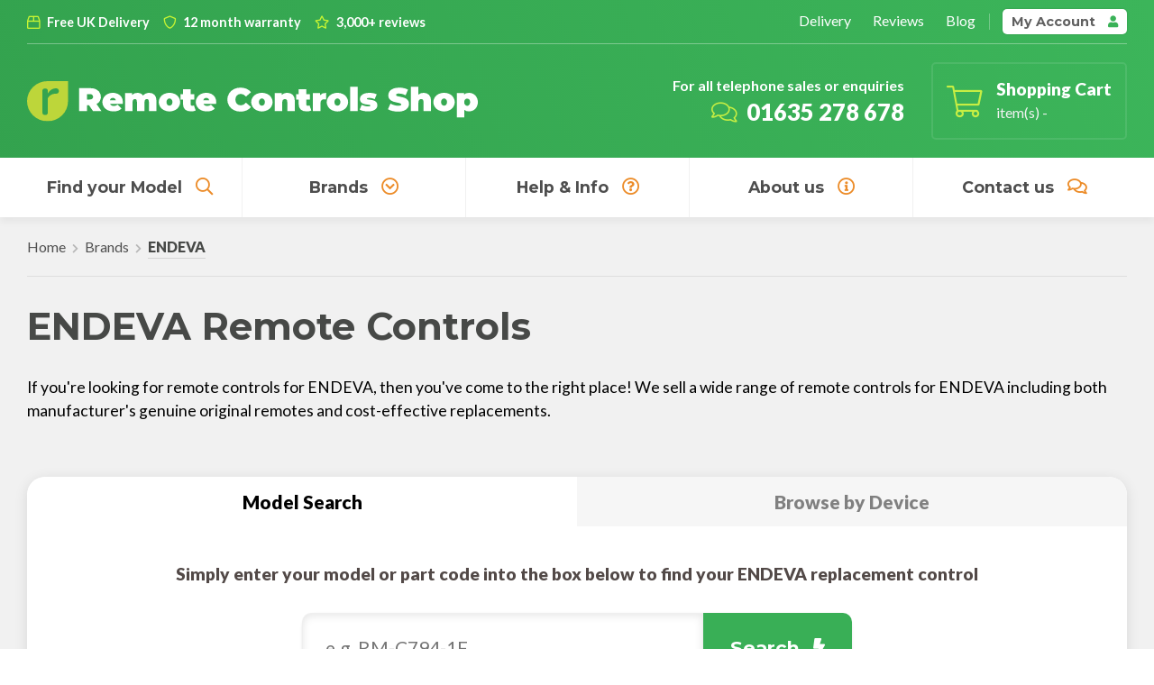

--- FILE ---
content_type: text/html; charset=utf-8
request_url: https://www.remote-controls-shop.co.uk/catalogue/endeva/
body_size: 7043
content:
<!DOCTYPE html>
<html lang="en">

<head>
<meta http-equiv="Content-Type" content="text/html" meta charset="UTF-8" />




<title>Remote controls for ENDEVA Devices - Remote Controls Shop</title><meta name='description' content='Replacement and Original Remote Controls for ENDEVA devices with Free UK delivery and a 12 month guarantee' />
<meta name="viewport" content="width=device-width, initial-scale=1.0, maximum-scale=1.0" />

<!-- Main CSS -->

<link href="/site/templates/styles/main.css?v=2.1" rel="stylesheet" type="text/css" media="only screen" />
<link href="/site/templates/styles/grid.css" rel="stylesheet" type="text/css" media="only screen" />


<script src="/site/assets/pwpc/pwpc-4c9885b9ef97c64d4701ec80419b847ba015c731.js"></script><!--PWPC0.0002--><!-- Font Styles -->

<link href="https://fonts.googleapis.com/css?family=Lato:400,700,900|Montserrat:400,700" rel="stylesheet"> <!-- Google fonts stylsheet for Lato & Montserrat -->
<link rel="stylesheet" href="https://pro.fontawesome.com/releases/v5.12.1/css/all.css" integrity="sha384-TxKWSXbsweFt0o2WqfkfJRRNVaPdzXJ/YLqgStggBVRREXkwU7OKz+xXtqOU4u8+" crossorigin="anonymous">


<!-- JS Main -->



<!-- JS Libraries -->





 <!-- to fix mobile touch event issue -->

<!-- JS CSS -->

<link rel="stylesheet" type="text/css" href="/site/templates/scripts/slick/slick.css"/>
<link rel="stylesheet" type="text/css" href="/site/templates/scripts/fancybox/jquery.fancybox.min.css"/>

<!-- Snipcart CSS -->

<link rel="stylesheet" href="https://cdn.snipcart.com/themes/v3.0.13/default/snipcart.css" />

<!-- Contact page markup -->



<!-- Global site tag (gtag.js) - Google Analytics -->
<script async src="https://www.googletagmanager.com/gtag/js?id=UA-875871-2"></script>
<script>
  window.dataLayer = window.dataLayer || [];
  function gtag(){dataLayer.push(arguments);}
  gtag('js', new Date());

  gtag('config', 'UA-875871-2');
</script>


<!-- Twitter Card data -->
<meta name="twitter:card" content="Summary">
<meta name="twitter:site" content="@RemotesUK">
<meta name="twitter:title" content="Remote controls for ENDEVA Devices - Remote Controls Shop">
<meta name="twitter:description" content="Replacement and Original Remote Controls for ENDEVA devices with Free UK delivery and a 12 month guarantee">
<meta name="twitter:creator" content="@RemotesUK">
<meta name="twitter:image" content="">

<!-- Open Graph data -->
<meta property="og:title" content="Remote controls for ENDEVA Devices - Remote Controls Shop" />
<meta property="og:type" content="article" />
<meta property="og:url" content="https://www.remote-controls-shop.co.uk/catalogue/endeva/" />
<meta property="og:image" content="" />
<meta property="og:description" content="Replacement and Original Remote Controls for ENDEVA devices with Free UK delivery and a 12 month guarantee" />
<meta property="og:site_name" content="Remote Controls Shop" />
<meta property="fb:admins" content="112215323830045" />

<!-- Favicon -->

<link rel="shortcut icon" href="/site/templates/styles/images/favicons/favicon.ico">
<link rel="apple-touch-icon" sizes="57x57" href="/site/templates/styles/images/favicons/apple-icon-57x57.png">
<link rel="apple-touch-icon" sizes="60x60" href="/site/templates/styles/images/favicons/apple-icon-60x60.png">
<link rel="apple-touch-icon" sizes="72x72" href="/site/templates/styles/images/favicons/apple-icon-72x72.png">
<link rel="apple-touch-icon" sizes="76x76" href="/site/templates/styles/images/favicons/apple-icon-76x76.png">
<link rel="apple-touch-icon" sizes="114x114" href="/site/templates/styles/images/favicons/apple-icon-114x114.png">
<link rel="apple-touch-icon" sizes="120x120" href="/site/templates/styles/images/favicons/apple-icon-120x120.png">
<link rel="apple-touch-icon" sizes="144x144" href="/site/templates/styles/images/favicons/apple-icon-144x144.png">
<link rel="apple-touch-icon" sizes="152x152" href="/site/templates/styles/images/favicons/apple-icon-152x152.png">
<link rel="apple-touch-icon" sizes="180x180" href="/site/templates/styles/images/favicons/apple-icon-180x180.png">
<link rel="icon" type="image/png" sizes="192x192"  href="/site/templates/styles/images/favicons/android-icon-192x192.png">
<link rel="icon" type="image/png" sizes="32x32" href="/site/templates/styles/images/favicons/favicon-32x32.png">
<link rel="icon" type="image/png" sizes="96x96" href="/site/templates/styles/images/favicons/favicon-96x96.png">
<link rel="icon" type="image/png" sizes="16x16" href="/site/templates/styles/images/favicons/favicon-16x16.png">
<meta name="msapplication-TileColor" content="#ffffff">
<meta name="msapplication-TileImage" content="/site/templates/styles/images/favicons/ms-icon-144x144.png">
<meta name="theme-color" content="#33A24E">

<!-- Google Tag Manager -->

<!-- End Google Tag Manager -->



<!-- TrustBox script -->
<script type="text/javascript" src="//widget.trustpilot.com/bootstrap/v5/tp.widget.bootstrap.min.js" async></script>
<!-- End TrustBox script -->

<meta name="google-site-verification" content="q5xZv6E-9GRrgdewhlA6OQEurv5hRCDE53rJpvxjhFc" />

<link rel="canonical" href="https://www.remote-controls-shop.co.uk/catalogue/endeva/" />

</head>

<body>

  
  <div class='overlay'>

  </div>



  <header>

    <div id='output'>

    </div>

    <!-- Pre-header Bar - Sub-menu/Contact -->

    <div class='header-bar'>
      <div class='container'>
        <div class='row'>

          <div class='col-md-auto'>
            <span class='contact'>
              <i class="far fa-box"></i>
              Free UK Delivery
            </span>
            <!-- <span class='contact email'>
              <i class="fas fa-envelope"></i>
              <a href='mailto:support@remote-controls-shop.co.uk'>support@remote-controls-shop.co.uk</a>            </span> -->
            <!-- <span class='contact reviews'>
              <i class="far fa-check-circle"></i>
              Over 120,000 models
            </span> -->
            <span class='contact reviews'>
              <i class="far fa-shield"></i>
              12 month warranty
            </span>
            <span class='contact reviews'>
              <i class="far fa-star"></i>
              3,000+ reviews
            </span>
          </div>

          <div class='col-md-auto'>
            <div class='sub-wrap'>


              
<ul class="sub-menu">
	<li>
		<a href='/delivery/'>Delivery</a>
	</li>
	<li>
		<a href='/reviews/'>Reviews</a>
	</li>
	<li>
		<a href='/blog/'>Blog</a>
	</li>
</ul>
              <button class="user-account snipcart-customer-signin">My Account <i class="fas fa-user"></i></button>

              <!-- <a class='header-cart snipcart-checkout'>Shopping Cart<i class="fas fa-shopping-cart"></i><span class="qty-preview snipcart-items-count"></span>
              <div class='preview-wrap'>
                <div class='cart-preview'>
                    <div><span class='prev-title'>Items:</span><span class="snipcart-items-count"></span></div>
                    <div><span class='prev-title'>Subtotal:</span><span class="snipcart-total-price"></span></div>
                    <button class="snipcart-checkout">Checkout</button>
                </div>
              </div>
            </a> -->

            </div>
          </div>

        </div>
      </div>
    </div>

    <!-- Header Bar - Logo/Search -->

    <div class='logo-bar'>
      <div class='container'>
        <div class='row'>

          <div class='col-md-auto'>
            <div class='logo'>
              <a href='/'><img src='/site/templates/styles/images/logo.svg' alt='Remote Controls Shop' /></a>
            </div>
          </div>

      <!--

          <div class='col-md-auto'>
            <div class='header-search'>
              <div>
                <span>Enter the model number for your device</span>
                <a class='pink small' href='#'>How do I find my model number?</a>
              </div>
           <div>
              <form class='alt-search' method="get" action="/search/">
                <input id='q' name='q' type='search' autocomplete='off' placeholder="e.g. 'DV100'"></input>
                <button type='submit'>Search<i class="fas fa-bolt"></i></button>
              </form>
            </div>
            </div>
          </div>

          -->

          <div class='col-md-auto head-wrap'>
            <div class='head-info'>
              <div class='info-box'>
                <div class='tel-box'>
                    <span class='text'><strong>For all telephone sales or enquiries</strong></span>
                    <span class='number'><i class="fal fa-comments"></i>01635 278 678</span>
                </div>
              </div>
              <div class='info-box'>
                <a class='snipcart-checkout'>
                    <i class="fal fa-shopping-cart"></i>
                    <div class='info-content'>
                      <span class='heading'>Shopping Cart</span>
                      <span class='details'><span class="snipcart-items-count"></span> item(s) - <span class="snipcart-total-price"></span></span>
                    </div>
                </a>
              </div>
            </div>
          </div>

        </div>
      </div>
    </div>

    <!-- Post-header Bar - Menu's -->

    <div class='main-menu'>
      <div class='container'>
        <div class='row'>

          <div class='col-md-auto menu-crumb'>
            <a data-fancybox='fade-menu' data-src='#fade-menu' href='javascript:;' class='menu'><i class='fas fa-bars'></i></a>
          </div>

          <div class='col-md-auto brand-model'>
            <ul>

              <li>
                <a class='link-list no-drop' href='/search/'>Find your Model<i class="far fa-search"></i></a>
              </li>

              <li><a href='/catalogue/' class='link-list brands'>Brands<i class="far fa-chevron-circle-down"></i></a>
                <ul>

                      <li>
                                  <a href='/catalogue/alba/' title='Alba'>
                                        <img src='/site/assets/files/1860/alba.0x50.png' alt='Alba'/>
                                  </a>
                        </li><li>
                                  <a href='/catalogue/bush/' title='Bush'>
                                        <img src='/site/assets/files/1889/bush.0x50.png' alt='Bush'/>
                                  </a>
                        </li><li>
                                  <a href='/catalogue/goodmans/' title='Goodmans'>
                                        <img src='/site/assets/files/1955/goodmans.0x50.png' alt='Goodmans'/>
                                  </a>
                        </li><li>
                                  <a href='/catalogue/hisense/' title='Hisense'>
                                        <img src='/site/assets/files/1969/hisense.0x50.png' alt='Hisense'/>
                                  </a>
                        </li><li>
                                  <a href='/catalogue/hitachi/' title='Hitachi'>
                                        <img src='/site/assets/files/1970/hitachi.0x50.gif' alt='Hitachi'/>
                                  </a>
                        </li><li>
                                  <a href='/catalogue/humax/' title='Humax'>
                                        <img src='/site/assets/files/1976/humax.0x50.png' alt='Humax'/>
                                  </a>
                        </li><li>
                                  <a href='/catalogue/jvc/' title='JVC'>
                                        <img src='/site/assets/files/1986/jvc.0x50.png' alt='JVC'/>
                                  </a>
                        </li><li>
                                  <a href='/catalogue/lg/' title='LG'>
                                        <img src='/site/assets/files/1998/lg.0x50.png' alt='LG'/>
                                  </a>
                        </li><li>
                                  <a href='/catalogue/panasonic/' title='Panasonic'>
                                        <img src='/site/assets/files/2041/panasonic.0x50.png' alt='Panasonic'/>
                                  </a>
                        </li><li>
                                  <a href='/catalogue/philips/' title='Philips'>
                                        <img src='/site/assets/files/2043/philips.0x50.png' alt='Philips'/>
                                  </a>
                        </li><li>
                                  <a href='/catalogue/polaroid/' title='Polaroid'>
                                        <img src='/site/assets/files/82715/polaroid_sq.0x50.jpg' alt='Polaroid'/>
                                  </a>
                        </li><li>
                                  <a href='/catalogue/samsung/' title='Samsung'>
                                        <img src='/site/assets/files/1849/samsung.0x50.png' alt='Samsung'/>
                                  </a>
                        </li><li>
                                  <a href='/catalogue/sharp/' title='Sharp'>
                                        <img src='/site/assets/files/2074/sharp.0x50.png' alt='Sharp'/>
                                  </a>
                        </li><li>
                                  <a href='/catalogue/sony/' title='Sony'>
                                        <img src='/site/assets/files/2080/sony_logo.0x50.jpg' alt='Sony'/>
                                  </a>
                        </li><li>
                                  <a href='/catalogue/toshiba/' title='Toshiba'>
                                        <img src='/site/assets/files/2103/toshiba.0x50.png' alt='Toshiba'/>
                                  </a>
                        </li>                <li class='fw'>
                  <a href='/catalogue/'>View all Brands</a>
                </li>
                </ul>
            </li>

            <li>
              <a class='link-list no-drop' href='/help-guides/'>Help & Info<i class="far fa-question-circle"></i></a>
            </li>

            <li>
              <a class='link-list no-drop' href='/about/'>About us<i class="far fa-info-circle"></i></a>
            </li>

            <li>
              <a class='link-list no-drop' href='/contact/'>Contact us<i class="far fa-comments"></i></a>
            </li>

            </ul>


            
            <div class='desktop-search'>
              <button class='mob-search'
                                onclick="window.location.href = '/search/'";
                             ><span class='title'>Search</span><i class="fas fa-search"></i></button>
            </div>

          </div> <!-- close brand-model -->

        

          <div class='col-md-auto mob-bar'>
            <button class='mob-search
                         '
                            onclick="window.location.href = '/search/'";
                         ><span class='title'>Search</span><i class="fas fa-search"></i></button>
            <a class='header-cart snipcart-checkout'><span class='title'>Cart</span><i class="fas fa-shopping-cart"></i><span class="qty-preview snipcart-items-count"></span></a>
          </div>

        </div>
      </div>
    </div>

  </header>

  <div style="display: none;" id="fade-menu">
  	<div class='fade-menu'>

      <div class='fade-image-wrap'>
        <img src='/site/templates/styles/images/logo.svg' alt='Remote Controls Shop' />
      </div>

      <div class='fade-menu-wrap'>


      <span class='slide-title'>Find your Remote Control</span>

      
<ul class="slide-menu">
	<li class="slide-search">
		<a href='/search/'>Search for your device</a>
	</li>
	<li class="slide-brand">
		<a href='/catalogue/'>Browse by Brand</a>
	</li>
</ul>
      <span class='slide-title'>Ordering with us</span>

      
<ul class="slide-menu">
	<li>
		<a href='/about/'>About us</a>
	</li>
	<li>
		<a href='/reviews/'>Reviews</a>
	</li>
	<li>
		<a href='/blog/'>Blog</a>
	</li>
	<li>
		<a href='/delivery/'>Delivery</a>
	</li>
	<li>
		<a href='/contact/'>Contact us</a>
	</li>
</ul>
      <div class='slide-help-guides'>

          <span class='slide-title guide-title'>Help Guides</span>

          <ul class='slide-menu help-guides'>

          <li>
            <a href='/guide-categories/identifying-your-device/'>Identifying your Device</a>
            </li><li>
            <a href='/guide-categories/choosing-a-product/'>Choosing a Product</a>
            </li><li>
            <a href='/guide-categories/ordering-from-remote-controls-shop/'>Ordering from Remote Controls Shop</a>
            </li>
          <li>
            <a href='/help-guides/'>View all</a>
          </li>

          </ul>

      </div>

    </div>

    </div>
  </div>

<script>

  $('[data-fancybox="fade-menu"]').fancybox({
    clickOutside : close,
    touch: false
  });

</script>


<section class='mobile-crumb'>
          <div class='container'>
            <div class='row crumb-row'>
<div class='breadcrumb'>
  <ul><li><a href='/'>Home</a></li><li class='segment'><a href='/catalogue/'>Brands</a></li><li class='segment'><a class='current' href='/catalogue/endeva/'>ENDEVA</a></li></ul></ul></div>

</div>
          </div>
        </section>

  <!-- snipcart JS -->

  <div id="snipcart" data-api-key="MmI2NDQ5OWUtNGYwZi00YWZlLTg2NTgtOTg2ZmU3OTlkNThiNjM3Mjk3MDg0NjczODA2NjQ1" hidden>
    <billing section="bottom">
        <fieldset class="snipcart-form__set">
            <div class="snipcart-form__field">
                <div class="snipcart-form__field-checkbox">
                    <snipcart-checkbox name="subscribeToNewsletter"></snipcart-checkbox>
                    <snipcart-label for="subscribeToNewsletter" class="snipcart__font--tiny snipcart-form__label--checkbox" for="subscribeToNewsletter">
                        May we contact you about future offers and products? Please check this box if you prefer not to be contacted.
                    </snipcart-label>
                </div>
            </div>
        </fieldset>
    </billing>
</div>

<script src="https://cdn.snipcart.com/themes/v3.0.13/default/snipcart.js" SameSite="None; Secure"></script>

<script>
    document.addEventListener('snipcart.ready', function() {
        Snipcart.api.session.setLanguage('en', {
            address_form: {
              name: "Full name (incl. First and Last name)",
              address1: "Address Line 1",
              address2: "Address Line 2 (Optional)",
              city: "Town/City",
              province: "County",
              postalCode: "Postcode",
            }
        });
    });
</script>



<section class='section-head category-single'>
  <div class='container'>
    <div class='row'>
      <div class='col-md-auto'>
        
        <h1>ENDEVA Remote Controls</h1>      </div>
      <div class='col-md-auto bottom-right'>

        

      </div>

      <div class='col-md-12 page-intro-content'>
      <p>
      If you're looking for remote controls for ENDEVA, then you've come to the right place! We sell a wide range of remote controls for ENDEVA including both manufacturer's genuine original remotes and cost-effective replacements.
      </p>
      </div>
    </div>
  </div>
</section>

<section class='search-hero sub-pages brand-page'>
    <div class='container'>
      <div class='row'>
        <div class='col-md-12 flex-tabs'>
          <button class='search-tab active' href=''>Model Search</button>
          <button class='browse-tab' href=''>Browse by Device</button>
        </div>
        <div class='col-md-12 search-box'>
          <sub>Simply enter your model or part code into the box below to find your ENDEVA replacement control</sub>
          <form class='main-search' method='get' action='/search/'>
            <input id='q' name='q' type='search' autocomplete='off' placeholder='e.g. RM-C794-1E'></input>
            <input id='b' name='b' type='hidden' value='83072'></input>
            <button type='submit'>Search<i class='fas fa-bolt'></i></button>
            <div class='loader'>
                <div class='lds-roller'><div></div><div></div><div></div><div></div><div></div><div></div><div></div><div></div></div>
            </div>
          </form>
          <div class='hero-foot'>
            <a class='blue' data-fancybox='help-menu' data-type='ajax' data-src='https://www.remote-controls-shop.co.uk/help-overview/' href='javascript:;'>Can't find your model number?</a>
          </div>
        </div>
        <div class='col-md-12 browse-box'>
        <div class='step-wrap'><sub class='steps'><strong>1</strong>Choose what kind of ENDEVA device you have</sub></div>
        <form name='main-browse' class='main-browse'>
        <input id='browse-id' name='browse-id' type='hidden' value='83072'></input>
        <select name='category' id='category'>
        <option disabled selected value>Select a Category</option><option value='Colour CRT TV'>Colour CRT TV</span></select><div id='model-browse'></div></form>
        <div class='hero-foot'>
          <a class='blue' href='#'>Can't find your model number?</a>
        </div>
        </div>
      </div>
    </div>
  </section>
<script>

$('#category').change(function(){
  $.ajax({
    url: "/browse/",
    cache: false,
    data: {c: $('#category option:selected').val(), b: $("#browse-id").val() },
    success: function(html){
      $("#model-browse").empty();
      $("#model-browse").append(html);
    }
  });
});

</script>

<script>
$("BUTTON.search-tab").click(function(event) {
  $(".browse-box").hide();
  $(".search-box").show();
  $(this).addClass("active");
  $("BUTTON.browse-tab").removeClass("active");
});

$("BUTTON.browse-tab").click(function(event) {
  $(".search-box").hide();
  $(".browse-box").show();
  $(this).addClass("active");
  $("BUTTON.search-tab").removeClass("active");
});
</script>

<script>


function get(){
  $('#output').html($('.main-search').offset().top - $(window).scrollTop());
}

get();
$(window).scroll(get);

$('.main-search INPUT').on('keypress', function () {
if ($('.main-search').hasClass('focusDiv'))
{
    $('.loader').addClass('show');
    $('.main-search').addClass('results');
    $('.main-search.results').css('transform', 'translateY(calc(-' + $('#output').text() + 'px + 30px)');
    $('.main-search').css('-webkit-transform', 'translate(0px, calc(-' + $('#output').text() + 'px + 30px))');
    $('.main-search').css('-ms-transform', 'translateY(-' + $('#output').text() + 'px)');
}
});



$(".main-search INPUT").focusin(function() {
    $("body").addClass("hidden");
    $(".main-search").addClass("focusDiv");
    $(".overlay").addClass("active");
    $(".search-hero .container").addClass("show");
});

$('.overlay').on('click touchstart', function(e) {
  $(".main-search").removeClass("focusDiv");
  $(".overlay").removeClass("active");
  $('.results').css('transform', 'translateY(0px)');
  $('.main-search').removeClass('results');
  $(".search-hero .container").removeClass("show");
  $('.main-search INPUT').val('');
  $('.loader').removeClass("show");
  $("body").removeClass("hidden");
});

$(".main-search").click( function(e) {
  e.stopPropagation(); // this stops the event from bubbling up to the body
});

</script>

</script>



<section class='results grey'>
  <div class='container'>
    <div class='row'>
      <div class='col-md-12'>

          <h2><i class='fas fa-list-alt'></i>Popular ENDEVA Models & Parts</h2><a class='lblue right' href='/pages/endeva/'>View our full ENDEVA List</a><p>Some of our most popular model and part codes for ENDEVA are shown below:</p><div class='model-list'><ul><li><a href='/catalogue/endeva/rmc7941e/' title='ENDEVA RM-C794-1E Remote Controls'><span class='title'>RM-C794-1E</span><span class='desc'><i class='fas fa-list'></i>Colour CRT TV<i class='fas fa-toggle-on'></i>Part<i class='fas fa-list-ol'></i>1 products</span></a></li></ul></div>
      </div>
    </div>
  </div>
</section>




<section class='prefooter'>
  <div class='container'>
    <div class='row'>

      <div class='col-md-3'>
        <i class="fas fa-box-open"></i>
        <span>We provide <strong>free delivery</strong> within the UK</span>
      </div>

      <div class='col-md-3'>
        <i class="fas fa-shield"></i>
        <span>Our remote controls come with a no-hassle <strong>12 month warranty</strong></span>
      </div>

      <div class='col-md-3'>
        <i class="fas fa-check-circle"></i>
        <span>We stock replacement remote controls for <strong>thousands of brands and models</strong></span>
      </div>

      <div class='col-md-3'>
        <i class="fas fa-stars"></i>
        <span>We're a trusted retailer, with over <strong>2,000 TrustPilot reviews</strong> to date</span>
      </div>


    </div>
  </div>
</section>

<section class='footer'>

  <div class='container'>
    <div class='row'>

      <div class='col-md-6'>
        <h3>Sitemap</h3>

        
<ul class="foot-menu">
	<li>
		<a href='/'>Home</a>
	</li>
	<li>
		<a href='/catalogue/'>Brands</a>
	</li>
	<li>
		<a href='/about/'>About us</a>
	</li>
	<li>
		<a href='/reviews/'>Reviews</a>
	</li>
	<li>
		<a href='/delivery/'>Delivery</a>
	</li>
	<li>
		<a href='/help-guides/'>Help Guides</a>
	</li>
	<li>
		<a href='/blog/'>Blog</a>
	</li>
	<li>
		<a href='/contact/'>Contact us</a>
	</li>
</ul>
      </div>

      <div class='col-md-6'>
        <h3>Easy payments with:</h3>
        <div class='payment-wrap'>
          <div class='payment-icon'>
            <img src='/site/templates/styles/images/payment/paypal.png' alt='PayPal' />
          </div>
          <div class='payment-icon'>
            <img src='/site/templates/styles/images/payment/mastercard.png' alt='Mastercard' />
          </div>
          <div class='payment-icon'>
            <img src='/site/templates/styles/images/payment/maestro.png' alt='Maestro' />
          </div>
          <div class='payment-icon'>
            <img src='/site/templates/styles/images/payment/visa.png' alt='Visa' />
          </div>
          <div class='payment-icon'>
            <img src='/site/templates/styles/images/payment/amex.png' alt='American Express' />
          </div>
        </div>
      </div>

      <div class='col-md-6'>
        <a class='wide' href='/brands/'>View all Brands</a>
      </div>

      <div class='col-md-6'>
        <a class='wide' href='https://www.powersupplyshop.co.uk'>Visit the Power Supply Shop</a>
      </div>
    </div>
  </div>

</section>

<section class='post-foot'>

  <div class='container'>
    <div class='row'>

      <div class='col-md-6'>
        <a href='/terms-conditions/'>Terms & Conditions</a>
      </div>

      <div class='col-md-6'>
        <span>The Remote Control Shop © 2024</span>
      </div>

    </div>
  </div>
</section>

<div class='guide-menu'>

</div>

<script>

$('[data-fancybox="help-menu"]').fancybox({
    touch: false
});

</script>

<!-- <div style="display: none;" id="mob-menu">
<div class='mob-main-menu'>
  <div class='main-links'>

    </div>

  </div>
</div>
-->

<script type="text/javascript"> // Accordion JS
  $(document).ready(function($) {
    $('.areas').find('.accordion-toggle').on('touchstart click', function(){

      //Expand or collapse this panel
      $(this).next().slideToggle('fast');

      //Hide the other panels
      $(".accordion-content").not($(this).next()).slideUp('fast');

    });
  });
</script>


<script>
$(".sub-main").hover(function() {
    $(this).siblings("A").toggleClass("main-under");
});</script>

<script>
$(window).scroll(function(){
    if ($(window).scrollTop() >= 1) {
        $('HEADER').addClass('on-scroll');
    }
    else {
        $('HEADER').removeClass('on-scroll');
    }
});
</script>

<script>

var mq = window.matchMedia("(min-width: 0px) and (max-width:849px)");
var mqs = window.matchMedia( "(max-width: 1400px)" );

$(document).ready((function() {
$(window).resize(function() {
if (mq.matches) {
    $(".guide-sidebar").prependTo(".guide-menu");

    $(".guide-menu SPAN").on('click', function(event){
  event.preventDefault();
  $(".guide-menu UL").toggle();
});

$(".guide-menu UL LI").on('click', function(event){
  event.preventDefault();
$(".guide-menu UL").toggle();
});
}
else {
    $(".guide-sidebar").appendTo(".guide-row");
}
}).resize();

}));

</script>

<!--Start of Tawk.to Script
<script type="text/javascript">
var Tawk_API=Tawk_API||{}, Tawk_LoadStart=new Date();
(function(){
var s1=document.createElement("script"),s0=document.getElementsByTagName("script")[0];
s1.async=true;
s1.src='https://embed.tawk.to/5f4779bf1e7ade5df4445d6f/default';
s1.charset='UTF-8';
s1.setAttribute('crossorigin','*');
s0.parentNode.insertBefore(s1,s0);
})();
</script>
End of Tawk.to Script-->


<script>var as_config = {"as_minLength":"3","as_close_text":"close","as_search_form":".main-search","as_search_input":"#q","as_query_name":"q","as_query_url":"","add_script":1};</script>
<script src="/site/assets/pwpc/pwpc-643873a7afbd5c31aefb5e9105ae76eb8a1b6ae7.js"></script></body>

</html>

--- FILE ---
content_type: text/css; charset=UTF-8
request_url: https://www.remote-controls-shop.co.uk/site/templates/styles/main.css?v=2.1
body_size: 21673
content:
/*+clearfix {*/.header-search:after,A.ajaxSearch_close:after,.accordion-wrap:after,.accordion-content:after,A.acc-link:after,.product-gallery:after,.remote-main IMG:after{content:".";display:block;height:0;clear:both;visibility:hidden;font-size:0;}.header-search,A.ajaxSearch_close,.accordion-wrap,.accordion-content,A.acc-link,.product-gallery,.remote-main IMG{display:block;*height:1px;}/*+}*//*Main Styles*/HTML{width:100%;background:#FFFFFF;scroll-behavior:smooth;/*background: rgb(255, 255, 255);*//*background: -moz-linear-gradient(183deg, rgba(255, 255, 255, 1) 0%, rgba(239, 239, 239, 1) 100%);*//*background: -webkit-linear-gradient(183deg, rgba(255, 255, 255, 1) 0%, rgba(239, 239, 239, 1) 100%);*//*background: linear-gradient(183deg, rgba(255, 255, 255, 1) 0%, rgba(239, 239, 239, 1) 100%);*//*filter: progid:DXImageTransform.Microsoft.gradient(startColorstr="#ffffff",endColorstr="#efefef",GradientType=1);*/}BODY{}BODY.hidden{overflow:hidden;}#output{position:fixed;top:0;left:0;z-index:99999999;display:none;}.overlay{position:fixed;top:0;left:0;width:100%;height:100%;z-index:0;transition:0.5s;content:'';background:#3F3F3F;opacity:0;visibility:hidden;transition:0.5s;}.overlay:after{opacity:1;transition:0.5s;}.overlay.active{z-index:9;transition:0.5s;opacity:0.9;visibility:visible;}.overlay.active:after{opacity:0.9;transition:0.5s;}.col-md-auto.mob-bar{display:none;}.mobile-crumb{width:100%;display:block;background:#F1F1F1;}.mobile-crumb .container{border-bottom:1px solid #DEDEDE;padding-top:20px;padding-bottom:20px;}.mobile-crumb .breadcrumb{padding-left:0px;}.mobile-crumb UL{list-style:none;margin:0;padding:0;}.mobile-crumb UL LI{display:inline-block;}.mobile-crumb UL LI A{font-size:1em;}.mobile-crumb .breadcrumb UL LI A.current:after{display:none;}.mobile-crumb .breadcrumb UL LI.segment:before{content:'\f054';font-family:"Font Awesome 5 Pro";font-size:0.7em;font-weight:900;padding-left:7px;padding-right:7px;color:#B8B8B8;}SECTION{padding-left:30px;padding-right:30px;box-sizing:border-box;}H1{font-family:Montserrat;font-weight:700;font-size:2.7em;color:#6E706F;}H1 I{font-size:0.6em;vertical-align:middle;padding-left:15px;color:#38AD55;}H2{font-family:'Montserrat';color:#474947;font-weight:900;font-size:1.8em;display:inline-block;padding-right:10px;padding-bottom:30px;}H2 I{font-size:0.8em;padding-right:10px;color:#94912F;}H2:after{position:absolute;width:100%;height:100%;border-top:2px solid #EBEBEB;content:'';left:0;top:15px;z-index:-1;}H3{color:#6C6C6C;font-family:"Montserrat";font-size:1.5em;font-weight:900;}H4{font-family:"Lato";font-size:1.2em;font-weight:900;padding-bottom:10px;color:#6F6F6F;}P{font-family:"Lato";font-size:1.1em;}P A{}A{line-height:1em;text-decoration:none;outline:none;color:#000;font-family:"Lato";}P A:hover{}SPAN{font-family:"Lato";font-weight:bold;}SUB{font-family:"Lato";font-weight:900;font-size:1.2em;line-height:1.4em;color:#787878;}BUTTON{cursor:pointer;font-family:'Montserrat';}*{margin:0;outline:none;}A.pink{background:#FF8E18;background:rgb(255,142,24);background:-moz-linear-gradient(90deg,rgba(255,142,24,1) 0%,rgba(235,132,24,1) 100%);background:-webkit-linear-gradient(90deg,rgba(255,142,24,1) 0%,rgba(235,132,24,1) 100%);background:linear-gradient(90deg,rgba(255,142,24,1) 0%,rgba(235,132,24,1) 100%);filter:progid:DXImageTransform.Microsoft.gradient(startColorstr="#ff8e18",endColorstr="#eb8418",GradientType=1);border-radius:5px;color:#FFF;font-weight:900;font-family:"Lato";padding:10px;padding-left:15px;padding-right:15px;font-size:1.2em;display:inline-block;position:relative;z-index:0;transition:0.2s;}A.blue{background:#40CA62;border-radius:5px;color:#FFF;font-weight:700;font-family:"Montserrat";padding:10px;padding-left:15px;padding-right:15px;font-size:1.1em;display:inline-block;position:relative;z-index:0;transition:0.2s;}A.lblue,BUTTON.lblue{background:#34A14B;background:rgb(52,161,75);background:-moz-linear-gradient(90deg,rgba(52,161,75,1) 0%,rgba(42,131,61,1) 100%);background:-webkit-linear-gradient(90deg,rgba(52,161,75,1) 0%,rgba(42,131,61,1) 100%);background:linear-gradient(90deg,rgba(52,161,75,1) 0%,rgba(42,131,61,1) 100%);filter:progid:DXImageTransform.Microsoft.gradient(startColorstr="#34a14b",endColorstr="#2a833d",GradientType=1);border-radius:5px;border:none;color:#FFF;font-weight:900;font-family:"Lato";padding:10px;padding-left:15px;padding-right:15px;font-size:1.3em;display:inline-block;position:relative;z-index:0;transition:0.2s;}A.lblue.right{float:right;font-size:1.2em;}A.lblue:before,A.pink:before,A.blue:before A.go-details,BUTTON.lblue:before{position:absolute;width:100%;height:0%;content:'';background:rgba(0,0,0,0.1);bottom:0;left:0;z-index:-1;border-radius:5px;transition:0.2s;transform:;}A.lblue:hover:before,A.pink:hover:before,A.blue:hover:before A.go-details:before,BUTTON.lblue:hover:before{transition:0.2s;height:100%;}A.lblue:hover,A.pink:hover,A.blue:hover,A.go-details:hover,BUTTON.lblue:hover{box-shadow:0px 0px 0px 5px rgba(0,0,0,0.099) !important;transition:0.2s;}A.small{font-size:1em;padding:8px;padding-left:10px;padding-right:10px;}.search-hero{visibility:hidden;opacity:0;position:absolute !important;width:100% !important;}.search-hero.active{visibility:visible;opacity:1;height:auto;position:relative !important;transform:none;transition:0.5s;}P IMG.align_center{float:unset;display:table !important;margin:auto;margin-top:10px;margin-bottom:10px;}/*Main Menu*/#fade-menu{background:none;position:absolute;top:0;left:0;overflow:visible;margin-left:30px;}#fade-menu .fancybox-close-small{width:30px;height:30px;padding:0px;box-shadow:none;left:calc(100% + 5px);top:auto;box-shadow:0px 0px 0px 5px;transition:1s;}.fancybox-is-open .fancybox-close-small{transition:1s;}#fade-menu .fancybox-content{}.fade-menu{background:#FFF;display:inline-block;min-width:20%;transform:translatex(-100%);transition:1s;border-bottom-right-radius:10px;border-bottom-left-radius:10px;box-shadow:0px 5px 10px rgba(0,0,0,0.1);}.fancybox-is-open .fade-menu{animation:slide-in-menu 0.3s;transform:translatex(0%);background:;}.fade-menu-wrap{padding:30px 40px;}.fade-image-wrap{width:100%;padding-bottom:30px;padding-top:30px;text-align:center;background:#39AF56;}.fade-menu IMG{max-width:250px;}.slide-help-guides{padding:20px;margin-top:10px;border-radius:5px;background:#FBFBFB;box-shadow:inset 0px 0px 5px rgba(0,0,0,0.1);}.fade-menu SPAN.slide-title{font-family:"Montserrat";font-size:1.3em;padding-bottom:10px;display:block;font-weight:900;color:#575757;}.fade-menu SPAN.slide-title.guide-title{font-size:1.3em;}.fade-menu UL.slide-menu{list-style:none;padding:0;margin:0;padding-bottom:20px;}.fade-menu UL.slide-menu LI A{padding-top:15px;padding-bottom:15px;display:block;font-family:"Lato";color:#555555;font-size:1.1em;border-bottom:1px solid rgba(0,0,0,0.07);transition:0.2s;position:relative;}.fade-menu UL.slide-menu LI.slide-search A:after{content:'\f002';}.fade-menu UL.slide-menu LI.slide-brand A:after{content:'\f02c';font-weight:normal;}.fade-menu UL.slide-menu LI.slide-cats A:after{content:'\f03a';font-weight:normal;}.fade-menu UL.slide-menu LI A:after{content:'\f054';font-family:"Font Awesome 5 Pro";position:absolute;right:0;font-weight:900;color:#A2A2A2;font-size:0.8em;transition:0.2s;}.fade-menu UL.slide-menu LI A:hover{background:#FAFAF9;color:#39AF56;border-radius:0.5px;box-shadow:-10px 0px 0px 5px #FAFAF9,10px 0px 0px 5px #FAFAF9;border-bottom:1px solid transparent;}.fade-menu UL.slide-menu LI A:hover:after{color:#F98987;}.fade-menu UL.slide-menu.help-guides{padding-top:5px !important;padding-bottom:0px;}.fade-menu UL.slide-menu.help-guides LI A{font-size:1em;line-height:1.4em;font-family:"Lato";display:inline-block;padding-bottom:10px;padding-top:0PXX;border-bottom:1px solid transparent;}.fade-menu UL.slide-menu.help-guides LI A:hover{background:none;box-shadow:none;}.fade-menu UL.slide-menu.help-guides LI A:after{display:none;}@keyframes slide-in-menu{0%{transform:translatex(-100%);opacity:0;}100%{transform:translatex(0%);opacity:1;}}.fancybox-bg{}/*Header*/HEADER{position:relative;background:#33A24E;background:#33A24E;background:-moz-linear-gradient(67deg,rgba(51,162,78,1) 0%,rgba(60,181,90,1) 100%);background:-webkit-linear-gradient(67deg,rgba(51,162,78,1) 0%,rgba(60,181,90,1) 100%);background:linear-gradient(67deg,rgba(51,162,78,1) 0%,rgba(60,181,90,1) 100%);filter:progid:DXImageTransform.Microsoft.gradient(startColorstr="#33a24e",endColorstr="#3cb55a",GradientType=1);}.header-bar{position:relative;padding-left:30px;padding-right:30px;}/*.header-bar:before
{
	position: absolute;
	background: rgb(255, 255, 255);
	background: -moz-linear-gradient(90deg, rgba(255, 255, 255, 1) 0%, rgba(255, 255, 255, 0) 100%);
	background: -webkit-linear-gradient(90deg, rgba(255, 255, 255, 1) 0%, rgba(255, 255, 255, 0) 100%);
	background: linear-gradient(90deg, rgba(255, 255, 255, 1) 0%, rgba(255, 255, 255, 0) 100%);
	filter: progid:DXImageTransform.Microsoft.gradient(startColorstr="#ffffff",endColorstr="#ffffff",GradientType=1);
	left: 0px;
	top: 0;
	content: '';
	height: calc(100% + 4px);
	width: 50px;
}*//*.header-bar:after
{
	position: absolute;
	background: rgb(255, 255, 255);
	background: -moz-linear-gradient(90deg, rgba(255, 255, 255, 0) 0%, rgba(255, 255, 255, 1) 100%);
	background: -webkit-linear-gradient(90deg, rgba(255, 255, 255, 0) 0%, rgba(255, 255, 255, 1) 100%);
	background: linear-gradient(90deg, rgba(255, 255, 255, 0) 0%, rgba(255, 255, 255, 1) 100%);
	filter: progid:DXImageTransform.Microsoft.gradient(startColorstr="#ffffff",endColorstr="#ffffff",GradientType=1);
	right: 0px;
	top: 0;
	content: '';
	height: calc(100% + 4px);
	width: 50px;
}*/.header-bar .container{/*border-bottom: 5px solid #F5F4F4;*/padding-top:10px;padding-bottom:10px;position:relative;border-bottom:1px solid rgba(255,255,255,0.347);}.header-bar .row{justify-content:space-between;}.header-bar .col-md-auto{display:flex;align-items:center;}/*Header Contact*/SPAN.contact{font-size:0.9em;font-weight:bold;padding-right:15px;display:inline-block;color:#FFF;}SPAN.contact I{color:#C7F433;padding-right:5px;}SPAN.contact STRONG{font-weight:900;color:#C7F433;}.header-bar SPAN A{font-family:"Lato";color:#FFF;}/*Sub-Menu & Cart*/.sub-wrap{position:relative;width:100%;text-align:right;}UL.sub-menu{display:inline-block;position:relative;padding:0;margin:0;list-style:none;border-right:1px solid rgba(255,255,255,0.293);padding-right:5px;}UL.sub-menu LI{display:inline-block;padding-left:10px;padding-right:10px;}UL.sub-menu LI A{font-weight:normal;color:#FFF;border-bottom:1px solid transparent;transition:0.2s;color:;}UL.sub-menu LI A:hover{border-bottom:1px solid rgba(255,255,255,0.613);padding-bottom:3px;}A.header-cart{display:inline-block;font-weight:900;font-family:"Lato";font-size:1.1em;background:#FFFFFF;padding-top:10px;padding-bottom:10px;border-radius:5px;padding-left:15px;padding-right:15px;color:#0D326E;box-shadow:0px 0px 0px 2px #0D326E;margin-left:15px;border:none;cursor:pointer;position:relative;transition:0.2s;}A.header-cart:hover{color:#FFF;background:#0D326E;}A.header-cart I{font-weight:bold;font-size:0.9em;padding-left:10px;color:#36A952;}A.header-cart .qty-preview{position:absolute;top:0;width:18px;height:18px;background:#B8F035;color:#454545;border-radius:100%;text-align:center;font-size:0.7em;vertical-align:middle;display:flex;justify-content:center;align-items:center;right:-5px;top:-5px;font-weight:900;font-family:"Lato";}.preview-wrap{position:absolute;width:100%;left:0;top:100%;z-index:100;opacity:0;visibility:hidden;transition:0.2s;}.cart-preview{background:#FAFAF9;width:100%;padding:15px;text-align:left;font-size:0.8em;transform:translatey(0px);box-shadow:0px 2px 5px rgba(0,0,0,0.2);color:#0D326E;border-radius:5px;transition:0.2s;}A.header-cart:hover .preview-wrap{opacity:1;visibility:visible;}A.header-cart:hover .cart-preview{transform:translatey(10px);}.cart-preview:before{content:'';width:0;height:0;border-style:solid;border-width:0 7.5px 15px 7.5px;border-color:transparent transparent #FAFAF9 transparent;position:absolute;top:-15px;right:15px;}.cart-preview .prev-title{font-weight:900;padding-right:10px;}.cart-preview DIV{display:flex;flex-wrap:wrap;justify-content:space-between;padding-bottom:8px;}.cart-preview BUTTON{width:100%;background:none #598AD9;color:#FFF;font-size:1.2em;padding:5px;font-weight:900;border:none;margin-top:10px;transition:0.2s;}.cart-preview BUTTON:hover{background:#0D326E;}/*My Account*/BUTTON.user-account{display:inline-block;font-weight:900;font-family:'Montserrat';font-size:0.9em;background:#FFFFFF;padding-top:5px;padding-bottom:5px;border-radius:5px;padding-left:10px;padding-right:10px;color:#606060;box-shadow:0px 0px 2px rgba(0,0,0,0.2);margin-left:10px;border:none;cursor:pointer;position:relative;transition:0.2s;}BUTTON.user-account:hover{color:#4E4E4E;background:#BDD63A;}BUTTON.user-account I{font-weight:bold;font-size:0.9em;padding-left:10px;color:#3AB258;transition:0.2s;}BUTTON.user-account:hover I{color:#4E4E4E;}/*Main Header*/.logo-bar{position:relative;padding-top:20px;padding-bottom:20px;padding-left:30px;padding-right:30px;}.logo-bar .row{justify-content:space-between;}.logo{padding-top:5px;}.logo IMG{width:500px;}.logo A:after{position:absolute;border-radius:5px;top:10px;left:calc(100% + 10px);font-size:0.8em;background:#FFFFFF;color:#3BB359;display:inline-block;line-height:1em;padding-left:10px;padding-right:10px;font-weight:900;width:105px;text-align:center;padding-top:10px;padding-bottom:7px;content:'Back to Home';visibility:hidden;opacity:0;transition:0.2s;}.logo A:hover:after{transform:translatex(10px);visibility:visible;opacity:1;}/*Header Search*//*[clearfix]*/.header-search{position:relative;float:right;display:;}.header-search DIV{display:flex;flex-direction:row;flex-wrap:wrap;align-items:flex-end;}.header-search SPAN{font-weight:900;font-size:1em;margin-right:35px;padding-bottom:5px;}.header-search A{}.header-search FORM{flex:1;display:flex;flex-direction:row;flex-wrap:wrap;margin-top:15px;}.header-search FORM INPUT{flex:1;border:1px solid #E8E8E8;background:#FDFDFD;font-family:"Lato";font-size:1.2em;padding:13px;}.header-search FORM BUTTON{background:#6782D5;border:none;padding-left:15px;padding-right:15px;font-family:"Lato";font-size:1.2em;font-weight:900;color:#FFF;cursor:pointer;}.header-search FORM BUTTON I{padding-left:10px;}/*Header Main Menu*/.main-menu{/*margin-bottom: -40px;*/padding-left:20px;padding-right:20px;background:#FFF;box-shadow:0px 5px 8px rgba(0,0,0,0.05);z-index:1;}.main-menu .container{/*box-shadow: 0px 4px 0px #D7D7D7;*/background:#FFFFFF;border-radius:5px;position:relative;padding-left:0px;padding-right:0px;}.main-menu .row{box-shadow:;}/*.main-menu:before
{
	position: absolute;
	background: rgb(255, 255, 255);
	background: -moz-linear-gradient(90deg, rgba(255, 255, 255, 1) 0%, rgba(255, 255, 255, 0) 100%);
	background: -webkit-linear-gradient(90deg, rgba(255, 255, 255, 1) 0%, rgba(255, 255, 255, 0) 100%);
	background: linear-gradient(90deg, rgba(255, 255, 255, 1) 0%, rgba(255, 255, 255, 0) 100%);
	filter: progid:DXImageTransform.Microsoft.gradient(startColorstr="#ffffff",endColorstr="#ffffff",GradientType=1);
	left: 0px;
	top: 0;
	content: '';
	height: calc(100% + 4px);
	width: 50px;
}*//*.main-menu:after
{
	position: absolute;
	background: rgb(255, 255, 255);
	background: -moz-linear-gradient(90deg, rgba(255, 255, 255, 0) 0%, rgba(255, 255, 255, 1) 100%);
	background: -webkit-linear-gradient(90deg, rgba(255, 255, 255, 0) 0%, rgba(255, 255, 255, 1) 100%);
	background: linear-gradient(90deg, rgba(255, 255, 255, 0) 0%, rgba(255, 255, 255, 1) 100%);
	filter: progid:DXImageTransform.Microsoft.gradient(startColorstr="#ffffff",endColorstr="#ffffff",GradientType=1);
	right: 0px;
	top: 0;
	content: '';
	height: calc(100% + 4px);
	width: 50px;
}*/.main-menu SPAN{margin-right:10px;font-weight:900;font-family:'Montserrat';color:grey;margin-top:3px;display:flex;align-items:center;}A.menu{cursor:pointer;margin-top:0px;padding:20px;font-weight:900;font-size:1.4em;color:#FFF;border:none;background:#34BA55;display:flex;height:66px;justify-content:center;align-items:center;transition:0.2s;/*position: absolute;*/z-index:1;}A.menu I{font-weight:500;}A.menu:hover{box-shadow:0px 3px 20px rgba(0,0,0,0.1);background:#4E4E4E;color:#FFFFFF;transition:0.2s;}A.menu:after{content:'Menu';padding-left:10px;font-size:0.8em;font-family:"Lato";width:0;opacity:0;visibility:hidden;padding-left:0px;transition:0.2s;color:#FFF;}A.menu:hover:after{padding-left:10px;width:auto;opacity:1;visibility:visible;}.brand-model{flex:1 !important;}.main-menu .col-md-auto:nth-of-type(2){display:flex;justify-content:flex-end;align-items:stretch;}.main-menu UL{list-style:none;padding:0;margin:0;display:flex;justify-content:space-between;width:100%;}.main-menu UL LI{display:inline-block;height:100%;flex:1;}.main-menu UL LI UL LI{border:none;}.main-menu UL LI:nth-of-type(1) A{border-left:none;}A.link-list{font-weight:900;font-family:"Montserrat";line-height:1.5em;font-size:1.1em;padding-left:15px;padding-right:15px;padding-top:20px;padding-bottom:20px;background:;display:block;box-shadow:0px 10px transparent;box-shadow:0px -4px transparent;color:#4E4E4E;text-align:center;border-left:1px solid rgba(78,78,78,0.080);}A.link-list:hover{}.main-menu UL LI:first-child A.link-list{}.main-menu LI:hover>A.link-list{background:#F3F3F3;}.main-menu LI:hover>A.link-list.brands:after{bottom:-10px;z-index:1000;border:solid transparent;content:" ";height:0;width:0;position:absolute;pointer-events:none;border-color:rgba(255,255,255,0);border-bottom-color:#FFF;border-width:15px;margin-left:-4%;}A.link-list I{color:#EC8C29;padding-left:15px;font-size:1.1em;}.main-menu LI:hover>A.link-list I{color:#EC8C29;}.main-menu UL LI:hover UL{opacity:1;visibility:visible;}.main-menu UL LI UL{position:absolute;z-index:150;left:0;top:100%;transform:translateY(10px);min-width:960px;background:#FFFFFF;padding:20px 10px 20px 20px;display:flex;visibility:hidden;opacity:0;flex-wrap:wrap;flex-direction:row;box-shadow:0px 3px 20px rgba(0,0,0,0.19);/*border-top: 5px solid #6782D5;*/border-radius:5px;}.main-menu UL LI UL:before{position:absolute;top:-10px;left:0;width:100%;background:transparent;content:'';height:10px;}.main-menu UL LI UL LI{flex:0 0 12.5%;}.main-menu UL LI UL LI.fw A{height:80px;font-weight:bold;font-size:1em;line-height:1.1em;font-family:'Montserrat';color:#FFFFFF;background:#3BB258;}.main-menu UL LI UL LI.fw A:hover{color:#FFF;background:#545454;}.main-menu UL LI UL LI.fw A:after{content:'\f138';right:0;padding-left:10px;font-size:1em;vertical-align:bottom;opacity:1;font-family:"Font Awesome 5 Pro";}.main-menu UL LI UL LI A IMG{height:50px;max-width:120px;object-fit:contain;background:#FFFFFF;}.main-menu UL LI UL LI A.cat IMG{background:none;margin-right:20px;padding:15px 0px 15px 10px;filter:invert(13%) sepia(27%) saturate(5434%) hue-rotate(219deg) brightness(92%) contrast(87%);transition:0.2s;}.main-menu UL LI UL LI A.cat:hover IMG{filter:invert(100%);}.main-menu UL LI UL LI A{display:flex;justify-content:center;align-items:center;flex-direction:row;margin-bottom:15px;margin-right:15px;background:#FFF;border:none;border-radius:5px;overflow:hidden;box-shadow:0px 3px 10px rgba(0,0,0,0.1),inset 0px 0px 0px 1px transparent;padding:15px;transition:0.2s;}.main-menu UL LI UL LI A:hover{transform:translateY(-5px);box-shadow:inset 0px 0px 0px 1px #39AF56;}/*Home - Help Guide Overview*/.guide-category.home .help-cat-list{margin-top:10px;}/*Breadcrumb Menu*/.menu-crumb{display:flex;align-items:center;display:none;}.breadcrumb{position:relative;padding-left:20px;/*margin-left: 60px;*/}.breadcrumb UL LI{border:none;}.breadcrumb UL LI.segment{}.breadcrumb UL LI.segment:before{content:'\f054';font-family:"Font Awesome 5 Pro";font-size:0.9em;font-weight:900;padding-left:10px;padding-right:10px;color:#B8B8B8;}.breadcrumb UL LI A{color:#4F4F4F;border-bottom:1px solid transparent;transition:0.2s;line-height:1.6em;}.breadcrumb UL LI A:hover{border-bottom:1px solid grey;}.breadcrumb UL LI A.current{font-weight:800;color:#474947;border-bottom:1px solid rgba(0,0,0,0.116);padding-bottom:3px;}.breadcrumb UL LI A.current:after{position:absolute;left:100%;top:-6px;border-radius:5px;font-size:0.8em;background:#E17C7A;color:#FFF;display:inline-block;width:85px;line-height:1em;text-align:center;padding-top:10px;padding-bottom:7px;content:'You\'re here';visibility:hidden;opacity:0;transition:0.2s;}.breadcrumb UL LI A.current:hover:after{transform:translatex(10px);visibility:visible;opacity:1;}/*Search Hero Box*/.search-hero{position:relative;padding-top:50px;padding-bottom:50px;background:#F9F9F9;box-shadow:inset 0px 0px 10px rgba(0,0,0,0.1);}.search-hero:before{content:'';background:url(images/bg-logos.png) 0 0/auto repeat-y;width:100%;height:100%;position:absolute;top:0;left:0;opacity:0.5;animation:bg-scroll 20s linear infinite normal;}@keyframes bg-scroll{0%{background-position:0 0;}100%{background-position:0 -731px;}}.search-hero .container{padding-top:40px;background:#33A24E;background:-moz-linear-gradient(67deg,rgba(51,162,78,1) 0%,rgba(60,181,90,1) 100%);background:-webkit-linear-gradient(67deg,rgba(51,162,78,1) 0%,rgba(60,181,90,1) 100%);background:linear-gradient(67deg,rgba(51,162,78,1) 0%,rgba(60,181,90,1) 100%);filter:progid:DXImageTransform.Microsoft.gradient(startColorstr="#33a24e",endColorstr="#3cb55a",GradientType=1);position:relative;box-shadow:inset 0px 0px 10px rgba(0,0,0,0.081),0px 0px 20px rgba(0,0,0,0.1);overflow:hidden;border-radius:20px;}.search-hero .container.show{overflow:visible !important;}/*.search-hero .container:before
{
	content: '';
	width: 20%;
	height: 100%;
	position: absolute;
	left: 0;
	top: 0;
	z-index: 1;
	background: url(images/hero-left.png) right bottom no-repeat;
	animation: anim-left 2s ease-in-out;
}*//*.search-hero .container:after
{
	content: '';
	width: 20%;
	height: 100%;
	position: absolute;
	right: 0;
	top: 0;
	z-index: 1;
	background: url(images/hero-right.png) left no-repeat;
	animation: anim-right 2s ease-in-out;
}*/@keyframes anim-left{0%{opacity:0;transform:translateY(-100%);}80%{opacity:0.8;}100%{opacity:1;}}@keyframes anim-right{0%{opacity:0;transform:translateY(100%);}80%{opacity:0.8;}100%{opacity:1;}}.search-hero .col-md-12{text-align:center;}.search-hero H1{line-height:1.2em;margin-bottom:20px;color:#FFFFFF;text-shadow:0px 2px 10px rgba(0,0,0,0.1);font-weight:normal;}.search-hero H1 I{animation:icon-pop 1s ease-in-out 2s;color:#B8F035;}@keyframes icon-pop{0%{transform:scale(1,1);}50%{transform:scale(1.4,1.4);}100%{transform:scale(1,1);}}.search-hero SUB{display:inline-block;color:#FFFFFF;}FORM.main-search,FORM.brand-search{width:50%;margin:0 auto;display:flex;justify-content:center;align-items:stretch;background:rgba(255,255,255,0.200);padding:10px;border-radius:15px;margin-top:30px;margin-bottom:40px;box-shadow:0px 1px 3px rgba(0,0,0,0.1);position:relative;z-index:10;/*animation: glow 5s infinite;*/transition:0.2s ease-in-out;}FORM.main-search.focusDiv{transition:1s;/*z-index: 9999;*/}FORM.main-search.focusDiv.results{transition:1s;}.sub-pages FORM.main-search.focusDiv.results{transition:1s;}@keyframes glow{0%{}50%{box-shadow:0px 0px 20px rgba(255,255,255,0.307);}100%{}}FORM.main-search INPUT,FORM.brand-search INPUT{flex:1;border-top-left-radius:10px;border-bottom-left-radius:10px;border-bottom-right-radius:0px;border-top-right-radius:0px;-webkit-border-top-left-radius:10px;-webkit-border-bottom-left-radius:10px;-webkit-border-top-right-radius:0px;-webkit-border-bottom-right-radius:0px;-webkit-appearance:textfield;padding-top:25px;padding-bottom:25px;padding-left:25px;padding-right:30px;font-family:"Lato";font-size:1.3em;border:none;box-shadow:inset 0px 2px 10px rgba(0,0,0,0.1);background:#FFFFFF;border:1px solid rgba(128,128,128,0.126);}FORM.main-search BUTTON{border-top-right-radius:10px;border-bottom-right-radius:10px;border:none;background:#2C8E44;font-size:1.3em;padding-top:20px;padding-bottom:20px;font-weight:900;color:#FFF;padding-left:30px;padding-right:30px;transition:0.3s;}@supports (-webkit-touch-callout:none){FORM.main-search BUTTON{display:none;}}FORM.main-search BUTTON:hover{background:#606060;}FORM.main-search BUTTON I{padding-left:15px;transition:0.3s;}FORM.main-search BUTTON:hover I{color:#52CE70;}.hero-foot{display:flex;justify-content:center;align-items:center;width:80%;margin:0 auto;padding-bottom:40px;z-index:10;}/*.hero-foot:before
{
	content: '';
	width: 100%;
	height: 175px;
	background: rgb(249, 137, 135);
	background: -moz-linear-gradient(79deg, rgba(249, 137, 135, 1) 0%, rgba(230, 94, 94, 1) 100%);
	background: -webkit-linear-gradient(79deg, rgba(249, 137, 135, 1) 0%, rgba(230, 94, 94, 1) 100%);
	background: linear-gradient(79deg, rgba(249, 137, 135, 1) 0%, rgba(230, 94, 94, 1) 100%);
	filter: progid:DXImageTransform.Microsoft.gradient(startColorstr="#f98987",endColorstr="#e65e5e",GradientType=1);
	position: absolute;
	bottom: 0;
	left: 0;
	z-index: 0;
	overflow: hidden;
}*//*.hero-foot:after
{
	content: '';
	width: 100%;
	height: 175px;
	left: 0;
	bottom: 0;
	position: absolute;
	background: url(images/left-circles.svg) left / cover repeat;
}*/.hero-foot UL{list-style:none;margin:0;padding:0;z-index:1;margin-right:20px;}.hero-foot UL LI{display:inline-block;font-family:"Lato";font-weight:bold;letter-spacing:0.1px;font-size:1.05em;color:#FFF;padding-right:20px;text-shadow:0px 1px 3px rgba(0,0,0,0.2);}.hero-foot UL LI I{padding-right:10px;color:#C7F433;}.hero-foot A{z-index:1;}/*Search Autocomplete*/#ajaxSearch{position:absolute;left:0;top:110px;box-shadow:0px 0px 20px rgba(0,0,0,0.1);border:4px solid #E4E4E4;width:100%;text-align:left;background:#FFF;padding:20px;border-radius:20px;}#ajaxSearch:after,#ajaxSearch:before{bottom:100%;left:100px;border:solid transparent;content:" ";height:0;width:0;position:absolute;pointer-events:none;}#ajaxSearch:after{border-color:rgba(255,255,255,0);border-bottom-color:#FFF;border-width:30px;margin-left:-30px;}#ajaxSearch:before{border-color:rgba(228,228,228,0);border-bottom-color:#E4E4E4;border-width:36px;margin-left:-36px;}.ajaxSearch_body{max-height:55vh;overflow-y:scroll;}.ajaxSearch_body H2{font-family:"Lato";text-align:center;padding-top:10px;padding-bottom:20px;color:#898989;display:block;line-height:1.4em;}.ajaxSearch_body H2:after{display:none;}.ajaxSearch_body P{text-align:center;padding-bottom:20px;line-height:1.4em;}.ajaxSearch_body P A{font-weight:bold;color:#6782D5;border-bottom:1px solid #E6E6E6;padding-bottom:5px;transition:0.2s;}.ajaxSearch_body P A:hover{color:#24306C;border-bottom:1px solid #24306C;}UL.nav{list-style:none;margin:0px;padding:0px;}UL.nav LI{}UL.nav LI A{display:block;padding-top:15px;padding-bottom:15px;padding-left:10px;padding-right:10px;border-bottom:1px solid #EAE9E9;font-size:1.2em;font-weight:bold;transition:0.2s;}UL.nav LI A:hover{background:#FAFAFA;}UL.nav LI A .result-wrap{display:block;}SPAN.res-title{display:block;font-size:1.4em;font-family:"Lato";color:grey;line-height:normal;}SPAN.res-details{font-weight:normal;font-size:0.9em;line-height:1.3em !important;display:block;line-height:normal;margin-top:8px;color:#24306C;}SPAN.res-details STRONG{font-weight:900;margin-right:10px;}SPAN.res-details STRONG:after{content:'/';padding-left:10px;font-weight:normal;color:#DBDBDB;}SPAN.res-details STRONG:last-child:after{display:none;}/*[clearfix]*/A.ajaxSearch_close{position:absolute;right:0;background:red;}.loader{position:absolute;top:150px;width:50px;height:50px;background:;left:0;width:100%;text-align:center;opacity:0;height:0;visibility:hidden;transition:0s;}.loader:after{content:'Type at least 3 letters/numbers to search';position:relative;display:block;bottom:0;left:0;margin:0 auto;font-family:"Lato";color:rgba(255,255,255,0.586);padding-top:10px;}.loader.show{opacity:1;visibility:visible;transition:2s;}.lds-roller{display:inline-block;position:relative;width:80px;height:80px;}.lds-roller DIV{animation:lds-roller 1.2s cubic-bezier(0.5,0,0.5,1) infinite;transform-origin:40px 40px;}.lds-roller DIV:after{content:" ";display:block;position:absolute;width:7px;height:7px;border-radius:50%;background:#FFF;margin:-4px 0 0 -4px;}.lds-roller DIV:nth-child(1){animation-delay: -0.036s;}.lds-roller DIV:nth-child(1):after{top:63px;left:63px;}.lds-roller DIV:nth-child(2){animation-delay: -0.072s;}.lds-roller DIV:nth-child(2):after{top:68px;left:56px;}.lds-roller DIV:nth-child(3){animation-delay: -0.108s;}.lds-roller DIV:nth-child(3):after{top:71px;left:48px;}.lds-roller DIV:nth-child(4){animation-delay: -0.144s;}.lds-roller DIV:nth-child(4):after{top:72px;left:40px;}.lds-roller DIV:nth-child(5){animation-delay: -0.18s;}.lds-roller DIV:nth-child(5):after{top:71px;left:32px;}.lds-roller DIV:nth-child(6){animation-delay: -0.216s;}.lds-roller DIV:nth-child(6):after{top:68px;left:24px;}.lds-roller DIV:nth-child(7){animation-delay: -0.252s;}.lds-roller DIV:nth-child(7):after{top:63px;left:17px;}.lds-roller DIV:nth-child(8){animation-delay: -0.288s;}.lds-roller DIV:nth-child(8):after{top:56px;left:12px;}@keyframes lds-roller{0%{transform:rotate(0deg);}100%{transform:rotate(360deg);}}/*Standard Classes*/SECTION.content{padding-bottom:50px;padding-top:50px;}.categories-home{box-shadow:0px 0px 20px rgba(0,0,0,0.1);position:relative;}SECTION.intro.content{overflow:hidden;}SECTION.content P{font-size:1.2em;line-height:1.5em;padding-bottom:20px;color:#474947;}SECTION.content UL{margin:0;padding:0;font-family:"Lato";margin-bottom:20px;list-style:none;}SECTION.content UL LI{font-size:1.2em;line-height:1.6em;color:#474947;padding-left:30px;position:relative;}SECTION.content UL LI:before{content:'\f058';font-family:"Font Awesome 5 Pro";font-weight:900;color:#EC8C29;padding-right:20px;font-size:0.8em;position:absolute;left:0;top:0;}.content A.blue,.content A.pink,.content A.lblue{padding-top:15px;padding-bottom:15px;padding-left:20px;padding-right:20px;font-size:1.2em;position:relative;}.content A.blue:after,.content A.pink:after,.content A.lblue:after{content:'\f138';position:absolute;right:0;padding-right:20px;font-family:"Font Awesome 5 Pro";transition:0.2s;}.two-link{display:flex;margin-top:10px;}.two-link A{flex:1;}.two-link A:nth-child(odd){margin-right:5px;}.two-link A:nth-child(even){margin-left:5px;}SECTION.content SUB{position:absolute;top:5px;right:0;padding-left:10px;color:#787878;font-weight:;}SECTION.atoz SUB{position:absolute;top:5px;right:0;padding-left:10px;color:#787878;}SECTION.content SUB STRONG{color:#4B912F;font-weight:900;}SECTION.atoz SUB STRONG{color:#4B912F;font-weight:900;}/*Intro Content*/.intro{position:relative;background:#FFFFFF;}.intro H2{color:#474947;}.image-grow{position:relative;overflow:hidden;}.image-grow IMG{width:100%;height:100%;position:absolute;object-fit:contain;padding-left:50px;box-shadow:0px 1px 10px rgba(0,0,0,0.1);}.splash-image{background:url(images/icon-base.svg) 0 0/auto no-repeat;width:850px;position:absolute;top:30px;right:0;height:100%;position:absolute;text-align:right;overflow:visible;/*animation: splash 1s ease-in-out;*/animation:splash-fade 1s ease-in-out;transform:scale(0.9,0.9);}@keyframes splash{0%{transform:scale(0,0);}100%{transform:scale(1,1);}}@keyframes splash-fade{0%{opacity:0;}100%{opacity:1;}}.splash-image IMG{width:450px;position:absolute;right:14%;top:-10%;}/*Brands (Intro)*/.grey{position:relative;}.grey .col-md-12{position:relative;z-index:1;}SECTION.grey{background:#FAFAF9;box-shadow:inset 0px 3px 10px rgba(0,0,0,0.027);}SECTION.grey SUB{background:#FAFAF9;}SECTION.grey H2{background:#FAFAF9;}SECTION.grey H2:after{border-top:2px solid rgba(208,208,208,0.279);}SECTION.atoz H2{background:#FFFFFF;padding-right:0px;}SECTION.atoz H2:after{border-top:2px solid rgba(208,208,208,0.279);}SECTION.atoz SUB{background:#FFF;text-align:right !important;}/*List Boxes*/.list-wrap{display:flex;flex-direction:row;justify-content:center;align-items:stretch;flex-wrap:wrap;}.list-box{flex:1;text-align:center;display:flex;}.list-box.cat{flex:0 0 20%;}.list-box.cat.home{flex:0 0 12.5%;}.list-box:first-child A{margin-left:0px;}.list-box:last-child{margin-right:0px;}.list-box A{background:#FFF;width:100%;display:block;box-shadow:0px 2px 10px rgba(0,0,0,0.05),inset 0px 0px 0px 2px transparent;padding-top:25px;padding-bottom:25px;padding-left:25px;padding-right:25px;transition:0.3s;margin:10px;text-transform:capitalize;}.list-box A:hover{transform:translateY(-5px);box-shadow:0px 10px 20px rgba(0,0,0,0.05),inset 0px 0px 0px 2px #33A24E;}.list-box.cat A:hover{transform:translateY(-5px);}.list-box A IMG{width:100%;height:135px;object-fit:contain;}.list-box.cat A{}.list-box.cat A IMG{width:100%;height:90px;opacity:0.4;transition:0.3s;}.list-box.cat A:hover IMG{opacity:0.7;}.list-box.cat A{display:flex;flex-direction:column;justify-content:space-between;align-items:center;}.list-box SPAN.title{display:inline-block;line-height:1.2;overflow:hidden;padding-top:20px;font-family:"Montserrat";font-size:1.1em;font-weight:900;color:#5A5A5A;transition:0.2s;}.list-box.cat A:hover SPAN.title{color:#39AF56;transition:0.2s;}.line-link{display:block;width:100%;margin-top:30px;position:relative;text-align:right;}.line-link:before{content:'';width:100%;height:100%;position:absolute;top:0;left:0;border-top:2px solid #EBEBEB;top:24px;}.line-link A{padding-right:60px !important;box-shadow:0px 0px 0px 10px #FFF;}.grey .line-link A{box-shadow:0px 0px 0px 10px #FAFAF9;}/*A to Z*/.atoz{padding-top:50px;padding-bottom:50px;box-shadow:0px 0px 15px rgba(0,0,0,0.1) !important;}.letter-list-wrap{display:flex;flex:0 0 100%;border-top:1px solid rgba(0,0,0,0.080);margin-top:50px;padding-top:50px;}.letter-wrap{width:200px;text-align:right;padding-right:30px;}.letter-list-set{flex:1;display:flex;flex-direction:row;flex-wrap:wrap;align-items:baseline;}.letter-list-set .list-box{flex:0 0 12.5% !important;word-break:break-all;padding:0px !important;}.letter-list-set .list-box A{padding:10px !important;height:auto;margin:5px;text-align:left;}.az-menu{background:#34A14B;width:100%;position:sticky;top:0px;z-index:10;}.az-menu UL{list-style:none;display:flex;text-align:center;width:100%;padding:0px;}.az-menu UL LI{display:inline-block;flex:auto;}.az-menu UL LI A{padding:25px 15px;display:block;font-family:Montserrat;font-weight:900;color:#FFF;text-decoration:none;}.az-menu UL LI A:hover{background:#39B253;color:#303030;}.az-menu UL LI A.active{background:#458222;}.az-menu UL LI A.active:hover{color:#FFF;}/*Brand Pages*/.brand-page-overview{padding-top:0px;box-shadow:none !important;}.brand-page-overview .letter-list-wrap{padding-top:30px;margin-top:30px;}/*White*/.white{}.white H2{background:#FFF;}.white SUB{background:#FFF;}/*Accordion*//*Accordion*/.accordion{}/*[clearfix]*/.accordion-wrap{}H3.accordion-toggle{padding:20px;color:#515151;border:1px solid rgba(0,0,0,0.090);background:#FFF !important;transition:0.3s;margin-top:10px;font-size:1.2em;position:relative;}H3.accordion-toggle:hover{background:rgba(242,242,242,0.523);}H3.accordion-toggle:hover:before{}H3.accordion-toggle:before{content:'\f0da';font-family:"Font Awesome 5 Pro";font-weight:900;color:#39AF56;padding-right:20px;transition:0.3s;position:relative;}H3.accordion-toggle.current{background:#FBFBFB;}H3.accordion-toggle.current:before{content:'\f0d7';}H3.accordion-toggle:active{}.accordion-toggle{cursor:pointer;}/*[clearfix]*/.accordion-content{border-top:none;display:none;padding-top:20px;padding-bottom:20px;padding-left:20px;padding-right:20px;border:1px solid #EAEAEA;border-top:none;background:#FFF;}.accordion-content P{}.accordion-wrap .accordion-content.current{display:block;}/*[clearfix]*/A.acc-link{border:1px solid #E8E8E8;border-radius:5px;background:#FAFAF9;font-size:1.2em;font-weight:900;font-family:"Lato";color:#24306C;display:inline-block;padding-top:15px;padding-bottom:15px;padding-left:20px;padding-right:20px;transition:0.2s;}A.acc-link:hover{border:1px solid #B1B1B1;}A.acc-link I{padding-left:10px;}/*Footer*/SECTION.footer{background:#FAFAF9;padding-top:;}SECTION.footer .container{border-top:6px solid #EEEEEE;padding-top:30px;padding-bottom:30px;}.footer H3{font-weight:900;font-family:"Montserrat";font-size:1.2em;padding-bottom:20px;}.footer A.wide{display:block;border:1px solid #EBEBEB;padding-top:20px;padding-bottom:20px;font-family:"Montserrat";font-size:1.2em;color:#474947;font-weight:900;margin-right:20px;margin-top:30px;position:relative;transition:0.2s;padding-left:20px;}.footer A.wide:after{content:'\f0da';font-family:"Font Awesome 5 Pro";font-weight:900;color:#37AB54;padding-right:20px;transition:0.3s;position:absolute;right:0;}.footer A.wide:hover{background:#FFF;color:#37AB54;}UL.foot-menu{margin:0px;padding:0px;list-style:none;display:flex;flex-wrap:wrap;}UL.foot-menu LI{line-height:2em;flex:0 0 50%;}UL.foot-menu LI:before{content:'\f111';font-family:"Font Awesome 5 Pro";font-weight:900;font-size:0.3em;color:#37AB54;position:absolute;}UL.foot-menu LI A{font-size:1.1em;margin-left:20px;border-bottom:1px solid rgba(0,0,0,0.063);transition:0.2s;}UL.foot-menu LI A:hover{color:#38AD55;border-bottom:1px solid transparent;transition:0.2s;}.payment-wrap{position:relative;width:100%;display:flex;flex-wrap:wrap;flex-direction:row;margin-top:20px;}.payment-icon{flex:0 0 20%;text-align:center;}.payment-icon IMG{height:50px;max-width:120px;object-fit:contain;}/*Post Footer*/SECTION.post-foot{background:#474947;padding-top:20px;padding-bottom:20px;color:#FFF;}.post-foot SPAN{display:block;text-align:right;}.post-foot A{color:#FFF;padding-right:20px;}/*Brand/Cat Pages*/.section-head{background:#F1F1F1;}.section-head .container{border-bottom:none !important;}SECTION.section-head .container{padding-top:30px;padding-bottom:30px;margin-bottom:40px;border-bottom:1px solid #EBEBEB;}SECTION.section-head.model{background:#F1F1F1;box-shadow:inset 0px -5px 8px rgba(0,0,0,0.027);}SECTION.section-head.model .container{padding-bottom:0px;padding-top:20px;}.section-head IMG{display:inline-block;width:100px;height:;background:#FFF;margin-bottom:20px;}.section-head .bottom-right IMG{padding:10px;box-shadow:0px 3px 10px rgba(0,0,0,0.1);}.section-head H1 I{padding-left:0px;padding-right:10px;}.section-head H1{display:inline-block;font-size:2.6em;color:#474947;padding-bottom:10px;}.section-head.model H1{padding-bottom:20px;}.section-head H1 SPAN{display:block;font-weight:400 !important;font-size:0.6em;font-family:"Montserrat";}.section-head H1 SUP{font-size:0.5em;}.section-head SUB{display:block;text-align:right;vertical-align:bottom;font-weight:normal;color:#000;line-height:1.4em;}.section-head SUB STRONG{font-weight:900;}.section-head .row{justify-content:space-between;flex-wrap:wrap;}.section-head.model .row .col-md-auto{flex:auto;}.col-md-6.bottom-right,.col-md-auto.bottom-right{display:flex;justify-content:flex-end;align-items:center;}/*Search Hero Subpages (Non-Homepage)*/.search-hero.sub-pages{padding-top:0px;padding-bottom:10px;background:none;box-shadow:none;position:relative !important;visibility:visible;opacity:1;}.search-hero.sub-pages.brands .container{background:none !important;border-radius:0px;box-shadow:none;}.search-hero.sub-pages .container:before,.search-hero.sub-pages .container:after,.search-hero.sub-pages:before{display:none !important;}.search-hero.sub-pages .hero-foot{justify-content:center;width:100%;}.search-hero.sub-pages .hero-foot:after{display:none;}.search-hero.sub-pages .hero-foot:before{display:none;}.search-hero.sub-pages .container{border:none;box-shadow:none;box-shadow:inset 0px 0px 10px rgba(0,0,0,0.1);padding-top:0px;position:relative;}.flex-tabs{display:flex;flex-direction:row;flex-wrap:wrap;padding-bottom:30px;}.flex-tabs BUTTON{flex:0 0 50%;background:#F0F0F0;font-family:"Lato";font-weight:bold;font-size:1.3em;font-weight:900;box-shadow:inset 0px 0px 10px rgba(0,0,0,0.2);padding-top:20px;padding-bottom:20px;color:#626262;transition:0.2s;border:none;}.flex-tabs BUTTON:hover{background:#FFFFFF;box-shadow:inset 0px 0px 0px 3px #6781D4;color:#6782D5;}.flex-tabs BUTTON.active{background:none;color:#24306C;cursor:auto;box-shadow:none;}/*Search Results or Model Listings*/.results{padding-top:50px;padding-bottom:50px;background:;box-shadow:none !important;}.top-pag{position:absolute;top:0;right:0;}UL.MarkupPagerNav{list-style:none;display:block;background:#FAFAF9;margin:0;padding:0;padding-left:10px;}UL.MarkupPagerNav LI{display:inline-block;}UL.MarkupPagerNav LI A{padding:15px;display:block;background:#F4F3F4;border-radius:5px;color:#969696;font-size:1.1em;transition:0.2s;}UL.MarkupPagerNav LI A:hover{background:#FFF;box-shadow:0px 1px 3px rgba(0,0,0,0.1);color:#49306C;}UL.MarkupPagerNav LI.MarkupPagerNavOn A{background:#606060;color:#FFF;}.model-list{margin-top:30px;margin-bottom:30px;}.model-list UL{display:flex;flex-direction:row;flex-wrap:wrap;list-style:none;margin:0;padding:0;align-items:stretch;}.model-list UL LI{flex:0 0 25%;/*padding-left: 30px;*/position:relative;padding-bottom:10px;padding-right:10px;display:flex;}.model-list UL LI A{font-size:1.2em;width:100%;line-height:1.1em;font-weight:bold;transition:0.2s;border-bottom:1px solid transparent;display:block;border:1px solid rgba(0,0,0,0.153);color:#484848;padding:12px 50px 10px 15px;border-radius:3px;position:relative;overflow:hidden;background:rgba(255,255,255,0.577);}.model-list UL LI A SPAN.desc{font-weight:normal;display:block;font-size:0.7em;padding-top:5px;}.model-list UL LI A SPAN.desc I{padding-right:8px;padding-left:8px;color:#36A952;font-size:0.8em;}.model-list UL LI A SPAN.desc I:first-child{padding-left:0px;}.model-list UL LI A:after{content:'\f138';font-weight:900;right:0;font-size:0.8em;position:absolute;padding-right:20px;opacity:1;font-family:"Font Awesome 5 Pro";color:#36A952;opacity:0;visibility:hidden;height:100%;display:flex;align-items:center;top:0;transform:translateY(20px);transition:0.2s;}.model-list UL LI A:hover{background:#FFF;box-shadow:0px 1px 3px rgba(0,0,0,0.117);color:#000000;}.model-list UL LI A:hover:after{opacity:1;visibility:visible;transform:translateY(0px);}.foot-pag{position:relative;text-align:right;min-height:50px;margin-top:30px;}.foot-pag UL{z-index:1;position:absolute;right:0;}.foot-pag:before{position:absolute;width:100%;height:100%;border-top:2px solid #EBEBEB;content:'';left:0;top:22px;z-index:;}/*Text Intro*/.text-intro{padding-bottom:50px;margin-top:-10px;}P.intro{font-size:1.2em;line-height:1.6em;}A.back-btn{font-size:1em;}A.back-btn I{padding-right:10px;}/*Model*/.pre-cat{font-size:1.3em;color:#598AD9;padding-bottom:15px;display:block;display:none;}.pre-cat A{display:inline-block;position:relative;border-bottom:1px solid transparent;transition:0.2s;}.pre-cat A:hover{border-bottom:1px solid #598AD9;}.pre-cat A SPAN{font-family:"Lato";font-weight:900;color:#598AD9;display:inline-block;vertical-align:super;}.pre-cat IMG{padding-right:15px;filter:invert(51%) sepia(92%) saturate(1584%) hue-rotate(195deg) brightness(92%) contrast(84%);}.section-head.model SUB{text-align:left;display:block;padding-top:10px;line-height:1.5em;}.section-head.model .bottom-right IMG{width:100px;height:100px;object-fit:contain;}.country{bottom:0;z-index:10;background:#F1F1F1;display:flex;justify-content:center;align-items:center;position:absolute;bottom:0;margin-bottom:15px;margin-left:15px;padding:15px;border-radius:50px;}.country IMG{width:30px;margin-right:10px;}.country SPAN{font-size:1.2em;vertical-align:baseline;text-transform:uppercase;font-family:"Lato";color:#473081;font-weight:900;}.prod-image{position:relative;width:100%;flex:0 0 25%;border:1px solid #E8E8E8;}.first-image IMG{position:relative;width:100%;height:300px;object-fit:contain;}.first-image{width:100%;display:flex;justify-content:center;align-items:center;padding-top:20px;padding-bottom:20px;}.first-image:after{box-shadow:inset 0px 0px 15px rgba(0,0,0,0.045);position:absolute;top:0;left:0;width:100%;height:100%;content:'';}.prod-item{display:flex;flex-direction:row;flex-wrap:wrap;margin-bottom:30px;}.prod-content{flex:1;padding-left:40px;}.prod-content H2 A{font-size:0.9em;line-height:1.6em;color:#24306C;border-bottom:1px solid rgba(0,0,0,0.072);font-family:"Lato";}.prod-content H2:after{display:none;}.prod-details{width:100%;position:relative;display:flex;flex-direction:row;flex-wrap:wrap;}.key-details{flex:;}.key-details SPAN{display:block;margin-bottom:15px;font-size:1.2em;line-height:1.6em;font-weight:normal;}.key-details SPAN IMG{width:25px;margin-right:15px;vertical-align:middle;}.key-details SPAN I{font-size:1.1em;width:25px;text-align:center;margin-right:15px;color:;}I.pink{}I.blue{}I.red{color:red;}I.green{color:#0BE501;}SPAN.price{font-size:1.4em;display:block;padding-top:10px;font-weight:bold;}SPAN.price STRONG{font-weight:900;font-size:1.2em;padding-right:5px;}.key-description{flex:1;padding-left:40px;}.key-description UL{margin:0;padding:0;font-family:"Lato";margin-bottom:20px;list-style:none;}.key-description UL LI{font-size:1.1em;line-height:1.4em;padding-bottom:15px;padding-left:25px;color:#000000;position:relative;}.key-description UL LI:before{content:'\f058';font-family:"Font Awesome 5 Pro";font-weight:900;color:#6782D5;font-size:0.8em;position:absolute;left:0;}.prod-links{}.prod-links A{font-family:"Montserrat";font-size:1.3em;font-weight:900;margin-right:15px;color:#545454;background:;border:2px solid;z-index:0;transition:0.2s;}.prod-links A:hover{background:#FDFDFD;color:#3BB459;}.prod-links BUTTON{font-size:1.3em;font-weight:900;border:none;background:#3CB45A;border:2px solid #3CB35A;color:#FFF;line-height:1em;}.prod-links A,.prod-links BUTTON{position:relative;padding:15px 50px 15px 15px;display:inline-block;border-radius:5px;transition:0.2s;}.prod-listings .prod-links A,.prod-listings .prod-links BUTTON{min-width:300px !important;}.prod-links BUTTON:hover{background:#2C9446;border:2px solid #2C9446;}.prod-links A I,.prod-links BUTTON I{position:absolute;right:0;height:100%;padding-right:15px;}/*Brand Listings*/.brand-list{padding-bottom:50px;}.brand-list .container{}.brand-list .list-wrap{justify-content:flex-start;width:100%;}.letter-list-wrap{scroll-margin-top:80px;}.brand-list .list-wrap H2{font-size:4em;display:block;padding-bottom:0px;color:#33A24E;}.brand-list .list-wrap SPAN{font-weight:normal;font-size:1.1em;color:#33A24E;}.brand-list .list-wrap SPAN STRONG{font-weight:900;}.brand-list .list-wrap H2.letter-list.hide{display:none !important;}.brand-list .list-wrap H2:first-child{padding-top:0px;}.brand-list .list-box{flex:0 0 12.5%;}.list-box SPAN.brand-title{display:block;height:135px;width:100%;display:flex;justify-content:center;align-items:center;font-size:1.2em;word-break:break-all;line-height:1.2em;}.list-box SPAN.brand-title.hidden{display:none;}.search-hero.brands .container{}.search-hero.brands .brand-search INPUT{border-top-right-radius:10px;border-bottom-right-radius:10px;}.search-hero.brands .brand-search{animation:none;box-shadow:none;margin:0 auto;z-index:0;width:100%;}/*Category Listings*/.category-list{padding-bottom:50px;}/*Product Page*/.key-details.product-page{display:flex;flex-direction:row;flex-wrap:wrap;}.key-details.product-page SPAN{flex:0 0 50%;position:relative;padding-left:40px;margin-bottom:10px;font-size:1.1em;line-height:1.3em;}.key-details.product-page SPAN IMG,.key-details.product-page SPAN I{position:absolute;left:0;top:5px;color:#38AF58;font-size:0.9em;}.model-body{padding-top:0px !important;}.purchase-details{padding-bottom:40px;}.purchase-details SPAN.price STRONG{font-size:1.5em;}.purchase-details SPAN.delivery{font-size:1.1em;font-weight:900;padding-top:10px;display:block;margin-bottom:20px;}.product-details{position:relative;margin-top:30px;}.product-details H2{background:#FFF;font-size:1.6em;}#my-quantity{font-size:1.1em;font-family:"Lato";font-weight:900;width:100px;padding:10px 10px 10px 20px;height:54px;border-radius:5px;border:none;background:#F3F2F2;margin-right:5px;box-shadow:inset 0px 0px 3px rgba(0,0,0,0.126);}.my-quantity{font-size:1.1em;font-family:"Lato";font-weight:900;width:100px;padding:10px 10px 10px 20px;height:54px;border-radius:5px;border:none;background:#F3F2F2;margin-right:5px;box-shadow:inset 0px 0px 3px rgba(0,0,0,0.126);}.key-description.product-page{padding-left:0px;}.key-description.product-page H3{color:#474947;font-size:1.3em;padding-bottom:20px;}.key-description.product-page UL{-webkit-column-count:2;-moz-column-count:2;column-count:2;}.key-description.product-page UL LI{display:inline-block;color:#000;padding-bottom:5px;}.product-page SUB{font-size:1em;font-weight:900;color:rgba(0,0,0,0.679) !important;}.product-page P{color:#000 !important;}/*[clearfix]*/.product-gallery{padding-right:50px;position:sticky;top:30px;}.product-gallery A.big{border:2px solid #EBEBEB;width:100%;display:flex;justify-content:center;margin-bottom:20px;position:relative;overflow:hidden;padding:20px;}.product-gallery A:after{position:absolute;width:100%;height:100%;left:0;top:0;display:flex;align-items:center;justify-content:center;font-family:"Font Awesome 5 Pro";font-weight:900;color:#FFFFFF;text-shadow:0px 0px 10px rgba(0,0,0,0.1);content:'\f00e';font-size:3em;transform:translateY(100px);opacity:0;transition:0.2s;}.product-gallery A:hover:after{opacity:1;transform:translateY(0px);}.product-gallery A.thumb{float:left;position:relative;width:calc(33% - 20px);border:2px solid #EBEBEB;margin-right:20px;overflow:hidden;}.product-gallery A.thumb IMG{height:200px;width:100%;object-fit:cover;margin-bottom:-5px;}.product-gallery A.big IMG{max-height:400px;object-fit:contain;}SECTION.related-products{background:#FAFAF9;box-shadow:inset 0px 3px 10px rgba(0,0,0,0.027);padding-bottom:20px;}.related-products H2{background:#FAFAF9;line-height:1.4em;font-size:1.7em;padding-bottom:40px;font-family:"Lato";}.related-box{display:flex;flex-direction:row;flex-wrap:wrap;margin-bottom:20px;background:#FFF;box-shadow:0px 1px 3px rgba(0,0,0,0.1);border-radius:5px;padding:40px;}.related-box:first-child{margin-right:20px;}.related-image{flex:0 0 25%;background:#FFF;display:flex;align-items:center;}.related-image A{height:100%;width:100%;}.related-image IMG{width:100%;max-height:300px;object-fit:contain;margin-bottom:-5px;}.related-content{flex:0 0 75%;padding-left:30px;}.related-content A.go-details{display:block;text-align:center;margin-right:0px;}.related-content .key-details SPAN{margin-bottom:10px;font-size:1.1em;}.related-content H3{font-size:1.6em;font-weight:900;padding-bottom:20px;}.related-content H3 A{font-family:"Lato" !important;line-height:1.4em;border-bottom:1px solid rgba(0,0,0,0.054);color:#2D2B6B;}.related-content SPAN.price STRONG{font-size:1.5em;}.related-image{border:2px solid #EBEBEB;}.product-ratings{margin-bottom:30px !important;}.product-ratings UL{/*display: flex;*/}.product-ratings UL LI:before{display:none;}.product-ratings UL LI{padding:10px !important;padding-left:50px !important;border:1px solid rgba(0,0,0,0.1);border-bottom:none;color:#2F0017 !important;/*flex: 0 0 33%;*/}.product-ratings UL LI:last-child{border:1px solid rgba(0,0,0,0.1);}.product-ratings UL LI I{position:absolute;left:0;top:0;color:#EB6868;display:flex;line-height:0;height:100%;align-items:center;margin-left:20px;}.product-ratings UL LI STRONG{width:140px;font-weight:900;font-family:"Lato";display:inline-block;color:#24306C;}.product-ratings UL LI A{right:0;top:0;position:absolute;display:flex !important;margin-top:8px;box-sizing:border-box;border-radius:5px;padding:8px;justify-content:center;align-items:center;background:#FFF;margin-right:10px;color:#0E326E;border:1px solid rgba(14,50,110,0.074);transition:0.2s;}.product-ratings UL LI A SPAN{font-size:0.8em;font-family:"Lato";font-weight:900;}/*.product-ratings UL LI A:after
{
	position: absolute;
	border-radius: 5px;
	left: calc(100% + 10px);
	font-size: 0.8em;
	background: #E17C7A;
	color: #FFF;
	display: inline-block;
	line-height: 1.2em;
	padding-left: 10px;
	padding-right: 10px;
	font-weight: 900;
	width: 110px;
	padding-top: 10px;
	padding-bottom: 7px;
	content: 'Explanation';
	visibility: hidden;
	opacity: 0;
	transition: 0.2s;
}*//*.product-ratings UL LI A:hover:after
{
	transform: translatex(10px);
	visibility: visible;
	opacity: 1;
}*/.product-ratings UL LI A I{position:relative;margin-left:10px !important;font-size:0.9em;}.product-ratings UL LI A:hover{background:#FAFAF9;}/*Search Results*/SECTION.search-results{position:relative;padding-bottom:50px;}.search-results H2{background:#FFF;font-weight:bold;}.search-results UL.MarkupPagerNav{background:#FFF !important;}.search-results UL.nav{display:flex;flex-direction:row;flex-wrap:wrap;}.search-results UL.nav LI{flex:0 0 33.3%;padding-right:10px;padding-bottom:10px;}.search-results UL.nav LI A{border:1px solid rgba(0,0,0,0.098);border-radius:5px;padding-left:20px;padding-right:20px;}/*Browse Section*/.browse-box{display:none;}.browse-box H1{font-size:2.6em;}.step-wrap{text-align:center;width:100%;position:relative;display:block;}SUB.steps{padding-bottom:20px;padding-top:20px;position:relative;padding-left:15px;}SUB.steps STRONG{width:28px;position:absolute;left:-30px;top:13px;font-size:0.8em;height:28px;background:#F98987;text-shadow:0px 1px 3px rgba(0,0,0,0.1);border-radius:100%;display:flex;align-items:center;justify-content:center;color:#FFF;}FORM.main-browse{padding-bottom:40px;}FORM.main-browse SELECT{width:50%;padding:20px;font-family:"Lato";font-size:1.4em;border-radius:5px;border:1px solid #D1D1D1;-webkit-appearance:none;-moz-appearance:none;appearance:none;position:relative;}FORM.main-browse SELECT:after{content:'>';position:absolute;right:0;top:0;background:red;width:100%;height:100%;}FORM.main-browse SELECT OPTION{padding:10px 20px;}/*Category Pages*/.intro.content.category{padding-top:0px;padding-bottom:30px;}.intro.content.category P A{color:#0D326E;font-weight:900;border-bottom:3px solid rgba(0,0,0,0.1);transition:0.2s;}.intro.content.category P A:hover{border-bottom:3px solid rgba(229,109,105,0.581);}.brand-list H2{}.brand-list.category{margin-bottom:0px;}.brand-list.category .container{background:none;}.list-wrap.category{width:100%;margin-bottom:20px;}.list-wrap.category .list-box{flex:0 0 12.5%;}.brand-list.category .line-link{margin-top:0px;margin-bottom:10px;}.brand-list.category .line-link BUTTON{box-shadow:0px 0px 0px 10px #FFFFFF;}.letter-list.hide{display:none;}.letter-wrap.hide{display:none;}.letter-list-wrap.hide{padding-top:0px;margin-top:0px;background:none;border-top:none;}.letter-list-set.hide .list-box{margin-right:10px;margin-bottom:10px;flex:0 0 100% !important;}.letter-list-set.hide .list-box A{text-align:center;padding:15px !important;}/*Help Guides*/.help-guides{padding-top:20px !important;background:;}.cat-groups{display:flex;flex-direction:row;flex-wrap:wrap;justify-content:space-between;}.guide-categories{flex:0 0 50%;margin-bottom:30px;float:left;box-sizing:border-box;padding:30px;background:#FFFFFF;box-shadow:0px 0px 3px rgba(0,0,0,0.15);}.guide-categories{flex:0 0 calc(50% - 15px);}.guide-categories P{font-size:1.1em !important;padding-bottom:10px !important;color:#000 !important;}.guide-categories H3{padding-bottom:20px;display:block;font-size:1.4em;}.guide-categories H3 I{color:#EC8C29;font-weight:900;font-size:0.8em;padding-right:10px;}.guide-categories H3 A{color:#484848;border-bottom:1px solid rgba(36,48,108,0.107);padding-bottom:5px;font-family:Montserrat;transition:0.3s;}.guide-categories H3 A:hover{border-bottom:1px solid rgba(36,48,108,1);padding-bottom:2px;}.guide-categories UL{padding-top:10px !important;}.guide-categories UL LI{padding-bottom:5px;}.guide-categories UL LI:before{content:'\f061' !important;}A.guide-link{background:#F9F9F9;padding:12px 10px 10px;padding-left:13px;padding-right:15px;border-radius:5px;margin-bottom:5px;display:inline-block;font-size:0.95em;line-height:1.1em;box-shadow:0px 1px #E0E0E0;transition:0.2s;}A.guide-link:hover{text-decoration:none;background:#FFF;box-shadow:0px 0px 0px 2px #38AD55;}A.help-all{display:block;color:#7E7E7E;font-weight:900;font-family:"Lato";font-size:1.1em;text-align:right;}.guide-content{padding-bottom:0px !important;position:relative;}.guide-content H1{font-size:2.4em;padding-bottom:30px;}.guide-content IMG.headline{margin-bottom:40px;width:100%;display:block;}.guide-content .col-md-8{font-weight:bold;}.guide-details{padding-bottom:20px;padding-top:20px;padding-left:20px;padding-right:20px;background:rgb(249,249,249);background:-moz-linear-gradient(151deg,rgba(249,249,249,1) 0%,rgba(241,241,241,1) 100%);background:-webkit-linear-gradient(151deg,rgba(249,249,249,1) 0%,rgba(241,241,241,1) 100%);background:linear-gradient(151deg,rgba(249,249,249,1) 0%,rgba(241,241,241,1) 100%);filter:progid:DXImageTransform.Microsoft.gradient(startColorstr="#f9f9f9",endColorstr="#f1f1f1",GradientType=1);margin-bottom:30px;}.guide-details SPAN{display:inline-block;padding-right:10px;font-size:1em;line-height:2em;color:#454545;}.guide-details SPAN STRONG{color:#4E4E4E;font-weight:100;padding-right:10px;}.guide-details SPAN I{padding-right:10px;color:#BDD63A;}.guide-details SPAN A{color:#4B4B4B;border-bottom:1px solid rgba(0,0,0,0.098);padding-bottom:4px;}.guide-content .intro{position:relative;padding-top:30px;padding-bottom:20px;border-top:1px solid #EBEBEB;border-bottom:1px solid #EBEBEB;}.guide-content .intro P{font-weight:;}.guide-content P{font-weight:normal;line-height:1.5em !important;}.guide-content H3{padding-bottom:20px;}.guide-content .intro:before{content:'\f129';font-family:"Font Awesome 5 Pro";position:absolute;top:-15px;right:0px;background:#BDD63A;color:#FFF;width:30px;height:30px;border-radius:100%;display:flex;box-shadow:0px 0px 0px 5px #F9F9F9;justify-content:center;align-items:center;}.guide-content .main-content{padding-top:30px;padding-bottom:30px;}.guide-content .main-content P IMG{max-width:50%;box-shadow:0px 0px 10px rgba(0,0,0,0.1);}.guide-content .main-content FIGURE{margin-bottom:50px;margin-top:20px;}.guide-content .main-content FIGURE FIGCAPTION{font-family:"Lato";padding-top:10px;padding-bottom:10px;padding-left:10px;padding-right:10px;font-weight:normal;color:#525252;background:#F5F5F5;line-height:1.3em;width:75%;}.guide-content .main-content FIGURE IMG{width:75%;margin-bottom:-4px;}.guide-content .main-content P{color:#343434;}.guide-content .main-content UL{padding-left:20px;padding-right:20px;}.guide-content .main-content UL LI{font-weight:normal;color:#343434;padding-left:30px;padding-bottom:10px;line-height:1.5em !important;position:relative;}.guide-content .main-content OL{font-family:"Lato";font-size:1.2em;counter-reset:list-counter;list-style:none;padding-left:0px;margin-left:0px;margin-bottom:10px;}.guide-content .main-content OL LI:before{counter-increment:list-counter;content:counter(list-counter);position:absolute;left:0;font-family:"Lato";font-weight:900;width:25px;height:25px;color:#FFF;line-height:1em;background:#EC8C29;border-radius:100%;justify-content:center;display:flex;align-items:center;font-size:0.8em;}.guide-content .main-content OL LI{font-weight:normal;color:#343434;padding-left:40px;padding-bottom:10px;line-height:1.5em !important;position:relative;}.guide-content .main-content H4{padding-bottom:20px;}.guide-content .main-content UL LI:before{position:absolute;left:0;}.guide-content H3 A{display:none;}.guide-content .col-md-4{padding-left:40px;}.guide-content P A,.guide-content .main-content UL LI A{color:#4B4B4B;font-weight:600;border-bottom:1px solid rgba(0,0,0,0.1);transition:0.2s;}.guide-content P A:hover,.guide-content .main-content UL LI A:hover{border-bottom:1px solid #598AD9;color:#598AD9;}.anchorific{position:sticky;background:#F5F5F5;top:40px;padding:30px 30px 15px 30px;/*box-shadow: 0px 3px 3px rgba(0, 0, 0, 0.1);*/}.anchorific SPAN{font-family:"Lato";font-size:1.3em;font-weight:900;color:#39AE56;display:block;padding-bottom:10px;}.anchorific UL LI:before{content:'\f054' !important;font-weight:100 !important;font-size:0.7em !important;font-family:"Font Awesome 5 Pro";position:absolute;color:#BDD63A !important;left:0;top:8px !important;}.anchorific UL LI{border-bottom:1px solid rgba(255,255,255,0.2);padding-bottom:5px;padding-top:5px;position:relative;padding-left:20px !important;}.anchorific UL LI A{font-size:0.9em;transition:0.2s;display:block;line-height:1.4em;font-weight:600;margin-left:20px;padding-top:8px;padding-bottom:5px;padding-left:0px !important;margin-left:0px !important;color:#606060;}.anchorific UL LI A:hover{padding-left:10px !important;}.related{background:rgb(249,249,249);background:-moz-linear-gradient(151deg,rgba(249,249,249,1) 0%,rgba(241,241,241,1) 100%);background:-webkit-linear-gradient(151deg,rgba(249,249,249,1) 0%,rgba(241,241,241,1) 100%);background:linear-gradient(151deg,rgba(249,249,249,1) 0%,rgba(241,241,241,1) 100%);filter:progid:DXImageTransform.Microsoft.gradient(startColorstr="#f9f9f9",endColorstr="#f1f1f1",GradientType=1);padding:30px 30px 30px 30px;margin-top:30px;}.related SPAN{font-family:"Lato";font-size:1.3em;font-weight:900;color:#38AE55;display:block;padding-bottom:10px;}.related A{display:block;line-height:1.6em;font-size:1.1em;padding-top:10px;padding-bottom:10px;border-bottom:1px solid #F0F0F0;}/*Basic Page*/.section-head.basic SUB{text-align:left;padding-top:10px;color:;line-height:1.4em;}.section-head.basic .container{margin-bottom:0px;}.guide-content .intro.basic{background:#FBFBFB;padding:30px;box-shadow:0px 0px 5px rgba(0,0,0,0.05);border:1px solid #EEEEEE;}/*Snipcart*/.snipcart-modal__container{z-index:2000 !important;}/*Walkthrough*/.walkthrough-wrap{position:relative;padding:30px !important;overflow:visible !important;width:50% !important;margin-top:30px !important;}.walkthrough-wrap BUTTON.fancybox-close-small{position:absolute;right:-45px;top:-40px;}.walkthrough-wrap H2{display:block;padding-bottom:0px;font-family:"Montserrat";font-size:1.5em;}.walkthrough-wrap SUB{display:block;font-weight:normal;padding-bottom:20px;margin-bottom:30px;border-bottom:1px solid rgba(0,0,0,0.097);}.walkthrough-wrap P{display:block;padding-bottom:20px;line-height:1.4em;}.walkthrough-wrap FIGCAPTION{font-size:0.9em;padding:10px;background:#F0EFEF;margin-top:-4px;margin-bottom:20px !important;}.walkthrough-wrap UL{margin-bottom:30px;}.walkthrough-wrap UL LI{font-size:1.1em;margin-bottom:10px;}.walkthrough-wrap FIGCAPTION P{padding-bottom:0px;}.walkthrough-wrap .list-box{flex:0 0 25% !important;}.walkthrough-content{padding-top:20px;}.walkthrough-content .accordion-content{padding-bottom:0px;}.walkthrough-content IMG{width:100%;max-height:500px;object-fit:cover;}SPAN.further-help{text-align:center;display:block;font-weight:900;font-size:1em;border-top:1px solid rgba(0,0,0,0.071);padding-top:20px;margin-top:30px;padding-bottom:10px;font-family:"Montserrat";color:#393939;}SPAN.further-help I{padding-right:10px;color:#F98987;}.walkthrough-content .two-link{flex-wrap:wrap;}.walkthrough-content .two-link A{text-align:center;font-family:"montserrat";font-size:1.1em;}.walkthrough-content P IMG{margin:0 auto;display:block;max-width:100%;object-fit:contain;text-align:center;padding-bottom:20px;}.walkthrough-content P A{transition:0.2s;border-bottom:1px solid rgba(0,0,0,0.160);}.walkthrough-content P A:hover{color:#000;}/*.walkthrough-content P A:after
{
	content: '(new window)';
	font-weight: normal;
	text-decoration: none;
	font-size: 0.7em;
	border-bottom: none !important;
	color: #818181;
	position: relative;
	display: inline-block;
	padding-left: 5px;
}*//*Header Info Boxes*/.logo-bar .row{align-items:center;}.head-info{display:flex;flex-direction:row;flex-wrap:wrap;align-items:center;}.head-wrap{flex:1 !important;display:flex !important;justify-content:flex-end;}.info-box{padding-left:10px;margin-left:10px;}.info-box:nth-of-type(2){}.info-box A{display:flex;flex-direction:row;align-items:center;cursor:pointer;padding:20px 15px;transition:0.2s;border-radius:5px;border:2px solid rgba(255,255,255,0.093);}.info-box A:hover{background:#FFF;box-shadow:0px 0px 10px rgba(0,0,0,0.3);}.info-box A:hover SPAN{color:#504C4C;transition:0.2s;}.info-box A:hover I{color:#33A24E;}.info-box A I{font-size:2.2em;color:#C7EE43;font-weight:;padding-right:15px;transition:0.2s;}.info-content SPAN.heading{display:block;font-size:1.2em;font-family:"Lato";font-weight:900;color:#FFFFFF;padding-bottom:10px;}.info-content SPAN.details{font-weight:normal;color:#F3F3F3;}.info-box UL{padding:0;margin:0;list-style:none;padding-left:20px;padding-right:10px;text-align:right;}.info-box UL LI{font-family:"Lato";position:relative;padding-right:30px;line-height:1.5em;font-size:0.95em;color:#FFFFFF;}.info-box UL LI I{width:20px;position:absolute;right:0;text-align:center;color:#C7F433;}.tel-box{padding-right:10px;}.tel-box SPAN{display:block;text-align:right;color:#FFF;}.tel-box SPAN.number{font-size:1.6em;padding-top:5px;font-weight:900;}.tel-box SPAN.number I{padding-right:10px;color:#C7EE43;}/*Help Categories*/.guide-category .help-cat-list{display:flex;flex-wrap:wrap;margin-top:30px;}.help-cat-single{flex:0 0 50%;display:flex;}.help-cat-single A{margin-bottom:20px;box-shadow:0px 0px 20px rgba(0,0,0,0.1);width:100%;display:block;padding:30px;position:relative;overflow:hidden;transition:0.2s;}.help-cat-single A P{color:black;}.help-cat-single A:hover{transform:scale(1.05,1.05);z-index:1;}.help-cat-single:nth-child(odd) A{margin-right:10px;}.help-cat-single:nth-child(even) A{margin-left:10px;}.help-cat-single A SPAN{font-weight:normal;display:inline-block;padding-right:20px;margin-bottom:20px;}.help-cat-single A SPAN I{color:#598AD9;padding-right:10px;font-weight:normal;}.help-cat-img{position:absolute;top:0;left:0;z-index:-1;background:#FFF;width:100%;height:100%;}.help-cat-img IMG{height:100%;width:100%;object-fit:cover;position:relative;opacity:0.2;}.help-cat-img:after{z-index:10;background:rgb(255,255,255);background:-moz-linear-gradient(156deg,rgba(255,255,255,1) 43%,rgba(255,255,255,0) 100%);background:-webkit-linear-gradient(156deg,rgba(255,255,255,1) 43%,rgba(255,255,255,0) 100%);background:linear-gradient(156deg,rgba(255,255,255,1) 43%,rgba(255,255,255,0) 100%);filter:progid:DXImageTransform.Microsoft.gradient(startColorstr="#ffffff",endColorstr="#ffffff",GradientType=1);content:'';width:100%;height:100%;position:absolute;top:0;left:0;}.help-cat-single A H3{font-size:1.5em;line-height:1.2em;padding-bottom:10px;}.help-guides.guide-category{padding-top:0px !important;}.guide-category.home{padding-top:45px !important;}/*Contact Page*/.contact-outer{padding-bottom:30px !important;}.contact-page{padding:30px !important;padding-bottom:0px !important;margin-bottom:30px;box-shadow:0px 0px 10px rgba(0,0,0,0.1);background:rgba(0,0,0,0);}.contact-page FORM LABEL{font-family:"Lato";font-size:1.1em;color:#575757;}.contact-page FORM INPUT{font-family:"Lato";}.contact-page FORM BUTTON{background:#39AE56 !important;font-family:"Lato";font-weight:900;font-size:1.2em;}.contact-page.method{display:flex;flex-wrap:wrap;}.contact-page.method I{flex:0 0 150px;display:flex;font-size:3.8em;padding-right:30px;padding-bottom:30px;justify-content:center;align-items:center;width:200px;font-weight:900;color:#38AD55;}.contact-page.method DIV{flex:1;}.contact-page.method SPAN.contact-title{display:block !important;font-size:1.2em;font-weight:900;padding-top:5px;font-family:"Montserrat";color:#5A5A5A;line-height:1.5em;word-break:break-all;}.contact-outer H2:after{display:none;}.contact-outer H2{background:none;font-size:1.5em;}/*Dashboard*/.dashboard H2:after{display:none !important;}.dashboard TABLE,.dataTables_wrapper{font-family:"Lato";}.dashboard TABLE{padding-top:20px;margin-bottom:20px !important;}.dashboard TABLE A{text-decoration:underline;color:blue;}.dashboard P{font-size:1em !important;}HR.dash{border:none;height:1px;background:rgba(0,0,0,0.095);margin-top:50px;margin-bottom:50px;}.dashboard H3{padding-bottom:10px;}/*Search - Brand Results*/.brand-quick{background:#FBFBFB;padding:20px;}.brand-quick UL LI A{border:1px solid #EAE9E9;text-align:center;}.brand-quick P{color:#898989;font-family:"Lato";font-weight:900 !important;font-size:1.2em;}.search-results .brand-quick{margin-top:30px;}.search-results .brand-quick P{padding-bottom:30px;}.search-results .brand-quick UL LI{flex:0 0 100%;}/*Stock Box*/.stock-notice{margin-top:20px;display:flex;background:rgba(242,241,241,0.438);padding:20px;align-items:center;border:1px solid rgba(0,0,0,0.029);position:relative;border-radius:5px;margin-bottom:20px;width:auto;font-weight:normal;}.stock-notice STRONG{}.stock-notice:after,.stock-notice:before{bottom:100%;left:3%;border:solid transparent;content:" ";height:0;width:0;position:absolute;pointer-events:none;}.stock-notice:after{border-color:rgba(136,183,213,0);border-bottom-color:#F9F9F9;border-width:10px;margin-left:-10px;}.stock-notice:before{border-color:rgba(194,225,245,0);border-bottom-color:#F2F2F2;border-width:12px;margin-left:-12px;}.stock-notice P{padding-bottom:0px !important;font-size:1em !important;}.stock-notice I{font-size:1.5em;padding-right:20px;color:#E17C7A;}/*Popular Products*/SECTION.popular-products{background:#F3F3F1;position:relative;box-shadow:inset 0px 3px 10px rgba(0,0,0,0.027);}SECTION.popular-products .col-md-12{position:relative;z-index:0;}SECTION.popular-products H2{background:#F3F3F1;}.popular-products .related-image{align-items:stretch;}.popular-products .related-image A{flex:1;}.popular-products .related-image A IMG{min-height:100%;height:100%;object-fit:cover;}/*Newsletter Sign-up*//*Mailchimp*/SECTION.mailchimp{background:#FFFFFF;padding:50px;text-align:center;}.mailchimp .sign-up{background:url(newsletter.svg) 0 0;background-color:#5D75C0;box-shadow:inset 0px 0px 10px rgba(0,0,0,0.1),0px 0px 10px rgba(0,0,0,0.1);border-radius:10px;padding-top:50px;padding-bottom:50px;animation:bg-move 10s linear infinite normal both;}@keyframes bg-move{from{background-position:0 0;}to{background-position:0% 400px;}}SECTION.mailchimp H2{color:#FAFAF9;margin-bottom:0px !important;font-family:"Lato";font-size:2.4em;text-shadow:0px 1px 3px rgba(0,0,0,0.1);}SECTION.mailchimp H2:after{display:none;}SECTION.mailchimp P{color:#FFF;width:100%;font-weight:normal;font-size:1.2em;padding-bottom:20px;}SECTION.mailchimp P STRONG{font-weight:800;border-bottom:1px solid rgba(255,255,255,0.229);color:#FFF;}SECTION.mailchimp P A{color:#FFF;font-weight:800;border-bottom:1px solid rgba(255,255,255,0.229);}DIV#mc_embed_signup{width:100%;text-align:center;}DIV#mc_embed_signup INPUT.email{width:350px;padding:15px;background:#FFFFFF;font-family:"Lato";font-size:1.1em;border-radius:5px;border:none;box-shadow:0px 5px 10px rgba(0,0,0,0.1);}DIV#mc_embed_signup LABEL{font-family:"Lato";font-weight:900;color:#FFF;font-size:1.2em;background:;text-shadow:0px 1px 3px rgba(0,0,0,0.1);display:block;margin-bottom:15px;}.mc-field-group{background:;width:100%;margin:0 auto;}#mc_embed_signup .button{cursor:pointer;padding:15px;font-family:"Lato";font-size:1.2em;font-weight:900;display:;background:#24306C;border:none;color:#FFF;border-radius:5px;margin-top:30px;box-shadow:0px 5px 10px rgba(0,0,0,0.1);transition:0.3s;}#mc_embed_signup .button:hover{background:#FFFFFF;color:#24306C;}.bot-pad{padding-bottom:0px !important;}.bot-pad P:last-child{padding-bottom:0px;}/*Social Buttons*/.social{display:flex;justify-content:space-around;max-width:190px;}/*Blog Home*/.home.blog{box-shadow:none;}/*Snipcart Edits*/.snipcart-input__input,.snipcart-form__select{border:1px solid #38AE55 !important;}/*OOS*/.oos{cursor:not-allowed;background:#FF0000 !important;border:2px solid red !important;}/*PWA*/.install-prompt{position:fixed;bottom:10px;left:10px;z-index:10;}.install-prompt SPAN{font-family:"Lato" !important;padding-right:10px;}PWA-INSTALL{position:relative;--install-button-color: #E66D69;--modal-background-index: 200;}pwa-install::part(openButton){font-family:"Lato";text-transform:uppercase;font-weight:900;}pwa-install::part(installModal){position:relative;}/*ListFix*/.list-fix UL{-webkit-column-count:1 !important;-moz-column-count:1 !important;column-count:1 !important;}.list-fix UL LI{width:100%;}/*Brand Content*/.brand-content{padding-top:50px !important;padding-bottom:0px !important;}/*Home Brands*/.home-brand-wrap{background:#34A44F;box-shadow:0px 0px 20px rgba(0,0,0,0.1);margin-right:1px;}.home-brand-wrap .col-md-5{padding:40px;}.home-brand-wrap H2{background:none !important;color:#FFF;}.home-brand-wrap H2 I{color:#C7F433;}.home-brands{justify-content:flex-start;background:#FFF;padding:30px;}.home-brands .brand.home{flex:0 0 20%;padding:10px;}.home-brands .brand.home A{margin:0px;box-shadow:0px 3px 10px rgba(0,0,0,0.1);border-radius:5px;}.home-brands .brand.home A:hover{box-shadow:0px 3px 10px rgba(0,0,0,0.1),inset 0px 0px 0px 1px rgba(147,144,47,0.627);}.home-brands .list-box A IMG{width:100%;height:135px;object-fit:contain;}.home-brand-wrap P{color:#FFF !important;}.home-brand-wrap P.small{font-weight:bold !important;font-size:1em;padding-bottom:0px;}.home-brands .list-box A IMG{height:50px;}.home-brand-wrap .two-link{flex-direction:column;}.home-brand-wrap .two-link A{margin:0px;margin-top:10px;}.home-brand-wrap A.lblue{background:#FFF;color:#34A44F;}.home-brand-wrap A.pink{background:none;color:#FFF;box-shadow:inset 0px 0px 0px 3px #FFF;}.home-brand-wrap A.pink:hover,.home-brand-wrap A.lblue:hover{box-shadow:0px 2px 3px rgba(0,0,0,0.1);background:#5E5C5C;color:#FFF;}/*Desktop Search*/.desktop-search{display:none !important;}/*IE Specific*/@media all and (-ms-high-contrast:none),(-ms-high-contrast:active){/**/.list-box.brand A IMG{height:auto;width:100%;max-height:50px;object-fit:cover;}.list-box.brand{flex:0 0 17.5% !important;}.list-box.brand A{display:flex;justify-content:center;align-items:center;}.brand-list .list-box A IMG{width:100%;height:auto;}.search-hero.sub-pages.brands .container{background:#F5F5F5;}.flex-tabs BUTTON{flex:0 0 50%;background:#F0F0F0;font-family:"Lato";font-weight:bold;font-size:1.3em;font-weight:900;box-shadow:inset 0px 0px 10px rgba(0,0,0,0.2);padding-top:20px;padding-bottom:20px;color:#626262;transition:0.2s;border:none;}.flex-tabs{flex-direction:column;}.flex-tabs BUTTON{padding-top:15px;padding-bottom:15px;}.main-menu UL LI UL LI A IMG{height:40px;}.main-menu UL LI UL LI A{}.payment-icon IMG{height:auto;width:80px;}.payment-icon{display:flex;justify-content:center;align-items:center;}.help-guides .cat-groups .guide-categories{flex:0 0 100%;}DIV.first-image IMG{height:auto;}A.big IMG{height:auto !important;}A.thumb IMG{height:150px;width:;}.related-image A{text-align:center;overflow:hidden;}.related-image A IMG{max-height:none;height:400px !important;width:auto !important;}.related-image{flex:1;}.related-content{flex:auto;margin:0px !important;padding-left:30px !important;}.related-box{flex-direction:row !important;}.logo IMG{height:50px;}.home-brand-wrap .two-link{display:block !important;}.home-brand-wrap .two-link A{display:block;}.image-grow{position:relative;}.image-grow IMG{width:100%;height:auto;box-shadow:none;}.search-hero.active:before{animation:none !important;}.prod-listings .row{}.prod-listings .prod-item{display:block !important;width:100% !important;flex-direction:row;flex-wrap:wrap;}}/*Search Scaling*/@media (min-width:850px){.desktop-search{display:flex;border-left:1px solid rgba(0,0,0,0.082);border-right:1px solid rgba(0,0,0,0.082);margin-left:15px;}.desktop-search BUTTON.mob-search{background:none;border:none;display:flex;align-items:center;padding-left:20px;padding-right:20px;background:rgba(255,255,255,0.295);transition:;position:relative;transition:0.3s;}.desktop-search .mob-search SPAN{font-size:1.55em;font-family:"Lato";margin:0px;color:#0D326E;transition:0.2s;}.desktop-search .mob-search I{font-size:1.5em;color:#EA6868;padding-left:15px;display:flex;transition:0.2s;}.desktop-search BUTTON.mob-search:hover{background:#EB6868;box-shadow:0px 4px #D15251;}.desktop-search BUTTON.mob-search:hover SPAN{color:#FFF;}.desktop-search BUTTON.mob-search:hover I{color:#FFF;}.desktop-search BUTTON.mob-search.active{background:#6782D5;box-shadow:0px 4px #4960B9;}.desktop-search BUTTON.mob-search.active SPAN,.desktop-search BUTTON.mob-search.active I{color:#FFF;}.desktop-search BUTTON.mob-search:after{top:100%;left:50%;border:solid transparent;content:" ";height:0;width:0;position:absolute;pointer-events:none;border-color:rgba(136,183,213,0);border-top-color:#EB6868;border-width:15px;margin-left:-15px;z-index:10;opacity:0;transform:translateY(-30px);transition:0s;}.desktop-search BUTTON.mob-search.active:after{opacity:1;transform:translateY(0px);border-top-color:#6782D5;transition:0.3s;}.desktop-search BUTTON.mob-search.active:hover:after{border-top-color:#6782D5;transition:0.3s;}.desktop-search BUTTON.mob-search:hover:after{opacity:1;transform:translateY(0px);border-top-color:#EB6868;transition:0.3s;}/*Minimise Search Box*/.minimal{opacity:0 !important;}.minimal.active{opacity:1 !important;}.minimal .container:after,.minimal .container:before{display:none;}.minimal{background:#0D326E;background:rgb(13,50,110);background:-moz-linear-gradient(243deg,rgba(13,50,110,1) 0%,rgba(230,94,94,1) 100%);background:-webkit-linear-gradient(243deg,rgba(13,50,110,1) 0%,rgba(230,94,94,1) 100%);background:linear-gradient(243deg,rgba(13,50,110,1) 0%,rgba(230,94,94,1) 100%);filter:progid:DXImageTransform.Microsoft.gradient(startColorstr="#0d326e",endColorstr="#e65e5e",GradientType=1);transition:0s !important;padding-top:0px;padding-bottom:0px;box-shadow:inset 0px -3px 5px rgba(0,0,0,0.1);}.minimal .container{border:none;background:none;padding-top:0px;box-shadow:none;}.minimal FORM.main-search{padding:5px;margin-top:20px;margin-bottom:20px;animation:none;border:;transition:0s !important;width:100%;background:;box-shadow:0px 1px 3px rgba(0,0,0,0.2);}.minimal FORM.main-search INPUT{padding-top:20px;padding-bottom:20px;}.minimal FORM.main-search BUTTON:hover{background:#EB6968;box-shadow:none;}.minimal FORM.main-search BUTTON:hover I{color:#0D326E;}.minimal SUB{display:none;}.minimal H1{display:none;}.minimal .hero-foot{display:none;}.minimal FORM.main-search.focusDiv{transition:1s !important;}.minimal FORM.main-search.focusDiv.results{transform:translateY(-230px) !important;}}/*Product Listings*//*PRODUCT LISTINGS*/P.count{font-size:1em;padding-bottom:20px;}SECTION.prod-listings{background:#FFFFFF;background:#FFFFFF;padding-bottom:40px;}.col-md-12.prod-item .remote-item{flex:0 0 100%;}.col-md-12.prod-item .prod-links{}.prod-listings .prod-item{display:flex;flex-direction:row;flex-wrap:wrap;}.remote-item{padding:30px;background:#FFFFFF;box-shadow:0px 0px 4px 0px rgba(0,0,0,0.2);border-radius:3px;font-size:0.9em;display:flex;flex-direction:column;justify-content:space-between;}.prod-listings .col-md-6:nth-of-type(odd) .remote-item{margin-left:10px;}.prod-listings .col-md-6:nth-of-type(even) .remote-item{margin-right:10px;}.remote-main{width:100%;}.remote-item H2{padding-bottom:10px;color:#474947;}.remote-item H2 A{color:#474947;text-decoration:none;border-bottom:1px solid transparent;transition:0.15s;font-family:"Montserrat";}.remote-item H2 A:hover{border-bottom:1px solid #F1F1F1;transition:0.15s;}SPAN.model-ref{font-family:lato;font-size:0.9em !important;padding-top:10px;padding-bottom:10px;display:block;color:grey;}.remote-main UL{list-style:none;font-family:lato;font-size:1.1em;line-height:24px;padding-top:10px;font-weight:bold;padding-left:0px;columns:2;column-count:2;-webkit-column-count:2;}.remote-main P{font-size:1.2em;line-height:1.5em;padding-bottom:10px;}.remote-main UL LI{display:block;position:relative;padding-left:25px;padding-bottom:10px;}.remote-main UL LI:before{content:'\f058';position:absolute;left:0;font-family:"Font Awesome 5 Pro";font-style:normal;font-weight:900;color:#F99433;font-size:0.9em;}/*[clearfix]*/.remote-main IMG{max-height:300px;float:right;padding-left:30px;padding-bottom:20px;}.remote-cost{border-top:1px solid rgba(0,0,0,0.1);padding-top:30px;margin-top:20px;clear:both;}.remote-cost .flex-row{display:flex;}.remote-cost .col-md-6{padding-left:0px;}.remote-cost .price{font-family:lato;font-size:1.8em;padding-bottom:20px;color:#474947;}.remote-cost .price STRONG{font-weight:900;}.remote-cost SPAN{font-family:lato;font-size:1.1em;display:block;padding-bottom:10px;padding-left:30px;line-height:24px;position:relative;font-weight:normal;}.remote-cost SPAN I{width:30px;color:#00B67A;position:absolute;left:0;top:7px;font-size:0.9em;}.remote-cost .prod-links{display:flex;flex-direction:column;align-items:flex-end;}.prod-listings SUB{display:block;padding-bottom:30px;font-weight:normal !important;}.prod-listings SUB STRONG{font-weight:900;}.remote-cost .prod-links A{margin-right:0px;margin-bottom:10px;text-align:center;}/*Brand Styles*/.section-head.category-single{background:#F1F1F1;}.section-head.category-single .container{margin-bottom:0px;border-bottom:none;}.brand-page{padding-top:30px !important;background:#F1F1F1 !important;padding-bottom:50px !important;}.brand-page .search-box{background:#FFFFFF;}.brand-page .container{background:#FFFFFF;box-shadow:0px 3px 15px rgba(0,0,0,0.107) !important;}.brand-page .flex-tabs BUTTON{color:grey;background:#F6F6F6;padding-top:15px;padding-bottom:15px;box-shadow:none;}.brand-page .flex-tabs BUTTON:hover{box-shadow:inset 0px 0px 0px 3px #38AD55;color:#39AE56;}.brand-page BUTTON.search-tab{border-top-left-radius:20px !important;border-top-right-radius:0px;}.brand-page BUTTON.browse-tab{border-top-right-radius:20px !important;border-top-left-radius:0px;}.brand-page .flex-tabs BUTTON.active:hover{box-shadow:none;}.brand-page .flex-tabs BUTTON.active{background:#FFF;}.brand-page .search-box SUB{color:#524947;}.brand-page SUB.steps{color:#524947;}.brand-page SUB.steps STRONG{background:#40CA62;text-shadow:none !important;}.flex-tabs BUTTON{background:#E4E4E4;}.brand-page .flex-tabs{padding-bottom:40px;}.flex-tabs .active{color:#000000 !important;}.brand-page .main-search{padding:0px;}.brand-page .main-search BUTTON{background:#39AF56;}.page-intro-content{padding-top:20px;}.page-intro-content P{line-height:1.5em;}/*PreFooter*/.prefooter{background:#FAFAF9;padding-top:50px;padding-bottom:50px;box-shadow:inset 0px 3px 3px rgba(0,0,0,0.1);}.prefooter .col-md-3{display:flex;flex-direction:row;align-items:center;}.prefooter SPAN{flex:1;font-weight:normal;color:grey;line-height:1.4em;}.prefooter I{font-size:2em;padding-right:20px;padding-left:20px;color:#13B77B;text-shadow:0px 3px 0px rgba(0,0,0,0.080);}/*SnipCart Buttons*/.snipcart-cart-button{background:#38AE55 !important;}.snipcart-cart-header{color:;}/*PSS - Power Supply Link*/.pss-link{background:#F9F9F9;border-radius:5px;margin-top:50px;padding:30px;}.pss-link .pss-head{display:flex;flex-direction:row;flex-wrap:wrap;margin-bottom:30px;}.pss-link DIV{flex:1;display:flex;flex-direction:column;justify-content:center;align-items:flex-start;}.pss-link H2{background:none;padding-bottom:10px;padding-right:0px;font-size:1.3em;line-height:1.5em;}.pss-link IMG.pss-logo{width:100pxx;height:100px;margin-left:30px;}IMG.pss-product-image{max-width:150px;margin-right:30px;transition:0.2s;}.pss-link A{width:100%;position:relative;}.pss-link A .pss-product-detail{background:#FFFFFF;border-radius:5px;box-shadow:0px 0px 10px rgba(0,0,0,0.1);padding:20px;display:flex;flex-direction:row;flex-wrap:wrap;justify-content:flex-start;transition:0.2s;}.pss-link A .pss-product-detail:hover{transform:translateY(-5px);box-shadow:0px 3px 10px rgba(0,0,0,0.1);}.pss-link A .pss-product-detail:hover IMG.pss-product-image{}.pss-link A .pss-product-detail:hover SPAN.pss-link-button{background:#38AD55;color:#FFF;}.pss-link H3{padding-bottom:10px;font-size:1.3em;display:block;line-height:1.5em;}.pss-product-detail UL LI{font-size:1.1em !important;}.pss-product-detail UL{margin-bottom:15px !important;}SPAN.pss-link-button{display:inline-block;padding:15px;color:#575757;background:#FAFAF9;font-weight:bold;border-radius:5px;transition:0.2s;font-size:1em;font-family:Montserrat;line-height:1.3em;}/*Homepage Feature*/.homepage-feature{padding-top:50px;padding-bottom:50px;position:relative;box-shadow:0px -5px 10px rgba(0,0,0,0.04) !important;}.homepage-feature A{display:flex;justify-content:center;align-items:center;background:#FFF;}.homepage-feature A IMG{max-width:100%;}/*SnipCart*/SECTION.snipcart-empty-cart BUTTON{color:#FFF !important;}.snipcart-checkout-step .snipcart-form__row:nth-child(1){flex-wrap:wrap;}.snipcart-checkout-step .snipcart-form__row:nth-child(1) .snipcart-form__cell--large{margin-right:0px;}.snipcart-checkout-step .snipcart-form__row:nth-child(1) .snipcart-form__cell--tidy{width:100%;}/*Blog Table*/TABLE.MsoTableGrid{margin-bottom:30px;}TABLE.MsoTableGrid TBODY{border:1px solid #E1E1E1;font-size:0.9em;}TABLE.MsoTableGrid THEAD{background:#BDD63A;border:1px solid #39AE56;}TABLE.MsoTableGrid THEAD P{font-weight:bold;font-family:Montserrat;font-size:1em;text-align:left;}TABLE.MsoTableGrid P{padding-bottom:0px;padding:10px;}TABLE.MsoTableGrid UL{margin:5px !important;padding:5px !important;}TABLE.MsoTableGrid UL LI{padding-bottom:0px !important;}/*Special Product*/.special-product .container{padding-top:20px !important;}.special-product H1{padding-bottom:0px !important;}.special-product SUB{padding-bottom:15px !important;}.key-description.product-page HR{height:1px;border:none;background:#EBEBEB;margin-top:20px;margin-bottom:40px;}.key-description.product-page P A{border-bottom:1px solid;font-weight:bold;transition:0.2s;}.key-description.product-page P A:hover{color:grey;}/*No Results*/SECTION.search-results P.ajax-only{display:none;}.no-results P,.no-results H3{padding-bottom:20px;}/*Custom Quote*/.quote-page .col-md-8{margin:0 auto;}.guide-content.quote-page{margin-top:0px;padding-top:0px;}.quote-page H1{display:block;}.quote-items{margin-top:30px;margin-bottom:30px;}.quote-items H3{padding-bottom:20px;}.quote-items .col-md-8{margin:0 auto;}.quote-items .prod-item .remote-item{width:100%;margin-bottom:30px;display:flex;flex-direction:row-reverse;}.quote-total{width:100%;text-align:center;}.quote-total H2{padding-right:;display:inline-block;margin-right:0px !important;padding-bottom:0px;}.quote-total H3{padding-bottom:0px;display:inline-block;padding-right:10px;}.quote-items .remote-quote-content{width:100%;}.quote-items .remote-quote-image IMG{max-height:200px;margin-right:30px;}.remote-quote-content .price{padding-bottom:10px;margin-bottom:10px;font-size:1.5em;border-bottom:1px solid #EAEAEA;}.remote-quote-content .remote-cost{border-top:none;padding-top:0px;margin-top:20px;}.remote-quote-content .price SMALL{width:110px;display:inline-block;}.quote-total UL{display:block;width:100%;text-align:left;font-family:Lato;list-style:none;padding:0;}.quote-total UL LI{line-height:1.5em;font-size:1.3em;}.quote-total UL LI STRONG{width:150px;display:inline-block;}/*Christmas Delivery*/TABLE#christmas{width:100%;border:1px solid #38AE55;font-family:"Lato";font-size:1em;margin-bottom:20px;}TABLE#christmas TH{text-align:left;background:#38AE55;color:#FFF;font-size:0.9em;font-family:'Montserrat';}TABLE#christmas TD,TABLE#christmas TH{border:none;padding:8px;}TABLE#christmas TR:nth-of-type(even){background:#F6F6F6;border:none;}TABLE#christmas TD:nth-of-type(odd){font-weight:bold;}/*Product Page Specific Information*/.key-description.product-page OL{font-family:"Lato";font-size:1.2em;padding-bottom:5px;}.key-description.product-page OL LI{padding-bottom:15px;line-height:1.5em;}/*New Sub Preview*/.new-preview{margin-top:20px;background:#FFF;padding:20px;align-items:center;border:2px solid #37AA53;position:relative;border-radius:5px;margin-bottom:20px;width:auto;font-weight:normal;text-align:center;}.new-preview P{font-size:1em !important;text-align:center;}.new-preview A IMG{max-width:100%;padding-bottom:20px;}.new-preview UL LI{font-size:1em !important;padding-left:0px !important;}.new-preview UL LI:before{content:'\f058';font-family:"Font Awesome 5 Pro";font-weight:900;color:#EC8C29;padding-right:10px !important;font-size:0.8em;position:relative !important;left:0;top:0;}/*Sub Note (OOS)*/.sub-note-wrap{position:relative;margin-bottom:30px;}.sub-note{position:relative;background:#3BB55D;border-radius:5px;display:flex;padding:10px;flex-wrap:wrap;align-items:center;}A.sub-note-thumb{min-width:140px;background:#FFF;text-align:center;padding:10px;border-radius:5px;position:relative;}A.sub-note-thumb:after{font-family:'Font Awesome 5 Pro';content:'\f00e';color:#3BB55D;position:absolute;bottom:10px;font-size:1.1em;right:10px;}.sub-note-thumb IMG{position:relative;max-height:100px;}.sub-note-content{padding-left:30px;flex:1;padding-right:100px;}.sub-note-content:after{font-family:'Font Awesome 5 Pro';content:'\f05a';font-weight:bold;color:#E5D357;position:absolute;right:0;top:50%;transform:translateY(-50%);font-size:3em;padding-right:30px;}.sub-note-content SPAN{display:block;color:#FFF;font-weight:normal;font-size:1.1em;line-height:1.4em;}.sub-note-content SPAN STRONG{padding-bottom:10px;display:block;}.sub-purchase{border:3px solid #E5E5E5;padding:30px 30px 10px 30px;margin-bottom:30px;}.sub-purchase .col-md-5{max-width:400px;display:flex;justify-content:center;align-items:center;}.sub-purchase .col-md-7{flex:1;max-width:100%;}.sub-purchase .product-gallery A.big{border:none;max-height:400px;}.prod-details-inline{display:flex;flex-wrap:wrap;align-items:flex-end;padding-top:20px;padding-bottom:0px;}.prod-details-inline-price{padding-right:40px;}.prod-details-inline SPAN.delivery{margin-bottom:0px;}.prod-details-inline .prod-links{}.sub-count{font-size:1.2em;line-height:1.4em;padding-bottom:20px;display:block;font-weight:normal;color:#696969;}/*Product Features Box*/.product-features{padding-bottom:50px !important;padding-left:50px;padding-right:50px;position:relative;background:#FAFAF9;border-top:5px solid #EC8C29;}.product-features H2{background:none;display:block;text-align:center;padding-right:0px;}A.view-features{display:inline-block;margin-bottom:25px;padding:15px;background:#474947;border-radius:5px;font-size:1.1em;font-weight:bold;font-family:'Montserrat';color:#FFF;}A.view-features I{padding-left:10px;}A.view-features:hover{background:#38AD55;}.product-features .product-feature:nth-of-type(odd) .row{flex-direction:row-reverse;}.product-feature{}.product-feature IMG{max-width:100%;height:auto;border-radius:20px;box-shadow:0px 5px 30px rgba(0,0,0,0.1);}.product-feature-image{padding:50px;padding-left:75px;}.product-feature .main-content{display:flex;flex-direction:column;justify-content:center;text-align:left;}.product-features .product-feature:nth-of-type(odd) .product-feature-image{padding-left:50px;padding-right:75px;}/*Alternative Models*/.alternative-products .stock-notice:before,.alternative-products .stock-notice:after{display:none;}.alternative-model{border:1px solid #EBEBEB;border-radius:15px;display:flex;align-items:center;padding:20px;flex:1 !important;}.alternative-row{gap:15px;-webkit-gap:15px;position:relative;box-sizing:border-box;}.alternative-model A.sub-note-thumb{box-shadow:0px 3px 10px rgba(0,0,0,0.1);border:1px solid rgba(0,0,0,0.086);}.alternative-content{position:relative;padding-left:30px;flex:1;}.alternative-content H3{font-size:1.2em;display:block;padding-bottom:10px;}SPAN.alternative-brand{font-weight:bold;font-family:'Montserrat';color:#6C6C6C;display:block;padding-bottom:5px;}SPAN.current-product{background:#3BB359;color:#FFF;font-size:0.8em;font-weight:bold;font-family:'Montserrat';padding:5px;display:inline-block;}.alternative-content A.go-details{font-size:0.9em;padding-top:10px;padding-bottom:10px;padding-left:15px;border:2px solid #B8B8B8;margin-top:5px;}@media (min-width:0px) and (max-width:1440px){.alternative-model.col-md-6{max-width:100% !important;flex:0 0 100% !important;width:100% !important;}}@media (min-width:0px) and (max-width:1400px){.sub-note-content SPAN{font-size:1em;}.sub-note-content{padding-top:10px;padding-bottom:10px;}}@media (min-width:0px) and (max-width:1100px){.prod-details-inline{display:block;}.prod-details-inline .prod-details-inline-price{padding-bottom:20px;}}@media (min-width:0px) and (max-width:849px){.sub-purchase .col-md-5{max-width:100%;}.sub-purchase.col-md-7{flex:auto;}.sub-note{padding:20px;font-size:0.9em;display:block;}.sub-note-wrap{margin-bottom:20px;}.sub-note-content SPAN,.sub-note-content SPAN STRONG{display:inline;}A.sub-note-thumb IMG{height:60px;}A.sub-note-thumb{min-width:100px;display:none;}.alternative-model A.sub-note-thumb{display:block;}.sub-note-content{padding:0px;}.sub-note-content:after{display:none;}.sub-count{font-size:1em;}.sub-purchase A.big IMG{max-height:150px;}.prod-details-inline{padding:0px;}.prod-details-inline .prod-details-inline-price{padding-bottom:20px;}.sub-purchase SPAN.stock-notice{display:none;}.sub-purchase{padding:20px;}.sub-purchase H3{}}/*width: /*Splash Image Scaling MQ's*/@media (min-width:0px) and (max-width:1720px){.splash-image{transform:scale(0.8,0.8);}}@media (min-width:0px) and (max-width:1590px){.splash-image{transform:translateX(10%) scale(0.7,0.7);}.letter-list-set .list-box{flex:0 0 16.6% !important;}}@media (min-width:0px) and (max-width:1380px){.splash-image{transform:translateX(18%) scale(0.6,0.6);}}/*MQ's*/@media (min-width:0px) and (max-width:1868px){.header-bar:before,.header-bar:after,.main-menu:before,.main-menu:after{display:none;}}@media (min-width:0px) and (max-width:1825px){.hero-foot{width:50%;flex-direction:column;}.hero-foot UL{padding-bottom:20px;}.walkthrough-wrap{width:70% !important;}.hero-foot:after{height:215px;}.hero-foot:before{height:215px;}}@media (min-width:0px) and (max-width:1590px){.list-box.cat.home{flex:0 0 25%;}.list-wrap.category .list-box{flex:0 0 16.6%;}}@media (min-width:0px) and (max-width:1550px){.main-menu UL LI UL LI A{}.main-menu UL LI UL LI A IMG{}.main-menu UL LI UL LI A.cat IMG{margin-left:0px;}.brand-list .list-box{flex:0 0 14.2%;}.main-menu UL LI UL LI{flex:0 0 25%;}}@media (min-width:0px) and (max-width:1400px){.list-box.brand.home{flex:0 0 25%;}.list-box.brand.home A IMG{padding:30px;}.home-brands .list-box A IMG{padding:0px !important;}.mobile-crumb{display:block;}.related-products H2{font-size:1.4em;padding-bottom:20px;}.related-box{flex-direction:column;}.related-image{width:100%;height:250px;margin-bottom:20px;}.related-image IMG{object-fit:contain !important;height:100%;}.related-content{padding-left:0px;}.search-results UL.nav LI{flex:0 0 50%;}.mailchimp{padding-top:0px !important;padding-bottom:0px !important;padding-left:25px !important;padding-right:25px !important;}.mailchimp .sign-up{padding-top:30px;padding-bottom:35px;}.mailchimp .sign-up H2{padding-bottom:15px;}.letter-list-set .list-box{flex:0 0 20% !important;}.home-brands .list-box{flex:0 0 33.3% !important;}.prod-listings .prod-links A,.prod-listings .prod-links BUTTON{min-width:100% !important;}.prod-listings .prod-links{padding-left:20px !important;}}@media (min-width:0px) and (max-width:1260px){FORM.main-search,FORM.brand-search{width:80%;}.walkthrough-wrap{width:80% !important;}.search-results H2{margin-bottom:0px;}.hero-foot{width:80%;}.hero-foot UL,.hero-foot A{z-index:2;position:relative;}.search-hero H1,.search-hero SUB{z-index:2;position:relative;padding-left:20px;padding-right:20px;}.search-hero .container:before,.search-hero .container:after{}SPAN.contact.email{display:none;}.list-wrap.category .list-box{flex:0 0 20%;}.logo-bar{padding-top:15px;padding-bottom:15px;}.logo A IMG{max-width:300px;}.top-pag{position:relative;display:block;margin-bottom:20px;text-align:right;}.search-results{margin-bottom:0px !important;}.search-results H2:after{display:none;}.search-results UL.MarkupPagerNav{display:flex !important;position:relative;flex-wrap:wrap;}.search-results UL.MarkupPagerNav LI{flex:1;text-align:center;margin-right:10px;margin-bottom:10px;}.section-head .container{padding-top:20px !important;}.search-hero .container:before,.search-hero .container:after{display:none;}.letter-list-set .list-box{flex:0 0 25% !important;}SECTION.atoz H2{padding-bottom:10px;}SECTION.atoz SUB{position:relative !important;display:block !important;margin-bottom:30px;text-align:left !important;float:none !important;}}@media (min-width:0px) and (max-width:1180px){.help-cat-single{flex:0 0 100%;}.help-cat-single A{margin:0px !important;margin-bottom:20px !important;}.help-cat-single A:hover{transform:none;}.contact-page.method SPAN.contact-title{font-size:1.2em;}.contact-page.method{padding:20px !important;padding-bottom:0px !important;}.az-menu UL{overflow-x:scroll;}.brand-model UL LI A{font-size:1em;}.quote-items .col-md-8,.quote-page .col-md-8{max-width:100% !important;width:100% !important;min-width:100% !important;}}@media (min-width:0px) and (max-width:1080px){.list-box.brand.home A IMG{padding:0px;}FORM.main-search.focusDiv.results{transition:1s;}.sub-pages FORM.main-search.focusDiv.results{transition:1s;}.model-list UL LI{flex:0 0 33.3%;}.splash-image{background:none !important;transform:scale(0.9,0.9) translateX(220px);}.prod-details{flex-direction:column;}.prod-listings .key-description{padding-left:0px;padding:30px;padding-bottom:0px;margin-bottom:20px;margin-top:10px;font-size:0.9em;background:#F9F9F9;box-shadow:0px 0px 10px rgba(0,0,0,0.1);}SECTION.content SUB{position:relative;display:block;padding-top:0px;padding-left:0px;margin-top:-10px;padding-bottom:25px;font-size:1.1em;}.list-wrap.category .list-box{flex:0 0 25%;}.list-wrap.category .list-box A{padding-left:15px;padding-right:15px;}.main-menu UL LI UL{min-width:auto;width:800px;}.main-menu UL LI UL LI{}}@media (min-width:0px) and (max-width:1080px){.info-box UL{display:none;}.info-box:nth-of-type(2){border-left:none;}.letter-list-wrap{flex-direction:column;}.letter-wrap{text-align:left;width:100%;position:relative;border-bottom:1px solid;margin-bottom:20px;padding-bottom:10px;color:#E7E7E7;}.letter-wrap H2.letter-list{font-size:2em;display:inline-block;}.letter-wrap H2.letter-list:after{display:none;}.letter-wrap SPAN{text-align:right !important;display:inline-block;position:absolute;right:0;bottom:0;margin-bottom:10px;}.letter-list-wrap{scroll-margin-top:80px;}.tel-box{display:none;}A.link-list I{display:none;}A.link-list{font-size:1em !important;padding-left:10px;padding-right:10px;}}@media (min-width:0px) and (max-width:849px){.header-bar{display:none;}.menu-crumb{display:flex !important;align-items:center;}FORM.main-search.focusDiv.results{transition:1s;}.sub-pages FORM.main-search.focusDiv.results{transition:1s;}.walkthrough-wrap{width:90% !important;}.walkthrough-wrap .list-box{flex:0 0 50% !important;}.model-list{margin-top:20px;margin-bottom:20px;}.foot-pag{width:100%;margin-top:10px;}.foot-pag:before{display:none;}.foot-pag UL.MarkupPagerNav{width:100%;}UL.MarkupPagerNav{display:flex;flex-wrap:wrap;padding-left:0px;}UL.MarkupPagerNav LI A{text-align:center;}LI.MarkupPagerNavSeparator{flex:0;text-align:center;font-weight:900;color:grey;padding-top:20px;}UL.MarkupPagerNav LI{margin-bottom:5px;flex:1;margin-right:5px;display:none;}LI.MarkupPagerNavNext,LI.MarkupPagerNavPrevious{display:block !important;}UL.nav LI{flex:0 0 100%;}SECTION.content{margin-bottom:20px;padding-top:30px;}.related-box{margin-right:0px !important;}.related-image{height:200px;}.desktop-search{display:none;}.prod-listings .prod-item{display:block;}.prod-listings .prod-item .prod-image A .first-image{height:180px;}.prod-listings .prod-item .prod-image A .first-image IMG{width:100% !important;height:100% !important;object-fit:contain !important;}.prod-listings .prod-item .prod-content{padding-left:0px;margin-top:30px;}.prod-listings .prod-links BUTTON,.prod-listings .prod-links A{text-align:left;margin:0px;margin-bottom:10px !important;}.prod-listings .prod-links A{}.prod-listings .prod-links{display:flex;flex-wrap:wrap;flex-direction:row !important;justify-content:space-between;padding-left:0px !important;margin-top:10px;}.prod-listings .prod-item{background:#FDFDFD;}.prod-listings .col-md-6:nth-of-type(odd) .remote-item{margin-left:0px;}.prod-listings .col-md-6:nth-of-type(even) .remote-item{margin-right:0px;}.remote-cost .flex-row{flex-direction:column !important;}.prod-listings .prod-item H2{padding-right:0px;font-size:1.8em;}.prod-listings .key-description{padding:0px;background:none;box-shadow:none;margin-bottom:0px;display:none;}.country{padding:13px;right:0;margin:0;margin-right:10px;margin-bottom:10px;box-shadow:0px 1px 3px rgba(0,0,0,0.2);}.country IMG{width:20px;}.country SPAN{font-size:1em;}.payment-icon IMG{max-height:40px;padding-left:10px;padding-right:10px;max-width:100%;object-fit:contain;}.splash-image{transform:translateX(18%) scale(0.6,0.6);}FORM.main-browse SELECT{width:calc(100% - 60px);}.list-box.cat{flex:0 0 50%;}.list-box:first-child A{margin-left:5px;}.section-head H1{font-size:2em;}.header-search{display:none;}.logo A:after{display:none;}.logo{margin:0 auto;display:flex;justify-content:center;width:100%;}.logo-bar{background:#36A952;}.breadcrumb{}.mobile-crumb UL LI A{font-size:0.9em;}.main-menu{padding-left:0px;padding-right:0px;box-shadow:none;box-shadow:0px 0px 3px rgba(0,0,0,0.2);}.brand-model{display:none !important;}.search-hero{padding:30px;margin-top:0px;}.search-hero.active{}.search-hero .container{border:none;}.search-hero H1{padding:0;padding-left:20px;padding-right:20px;font-size:2.4em;}.search-hero FORM.main-search,.search-hero FORM.brand-search{width:calc(100% - 40px);box-sizing:border-box;}.search-hero .hero-foot{width:100%;padding-left:0;padding-right:0;padding-bottom:30px;}.search-hero .hero-foot:before{height:;}.search-hero .hero-foot UL{display:none;/*Move this below later.*/}SECTION.intro.content .row{flex-direction:column-reverse;}SECTION.intro.content{overflow:hidden;}SECTION.intro.content .left-content P,SECTION.intro.content .left-content UL{padding-right:250px;}SECTION.intro.content .image-grow{position:absolute;transform:translateX(90px) translateY(30px);}.list-box.brand.home A{padding-top:20px;padding-bottom:20px;}SECTION H2{padding-bottom:20px;font-size:1.7em;}.section-head.model .row{flex-direction:column-reverse;}.section-head .bottom-right IMG{float:none;position:relative;top:0;right:0;width:100px;height:50px !important;object-fit:contain !important;}.section-head.category-single .row{display:flex !important;flex-direction:row;flex-wrap:wrap;}.section-head.model .row{display:flex !important;flex-direction:row;flex-wrap:wrap;}.section-head.category-single .col-md-auto{flex:1;}.section-head.model .col-md-auto{flex:1 !important;}.section-head.category-single .col-md-auto.bottom-right{flex:0 !important;padding-left:20px;}.section-head.model .col-md-auto.bottom-right{flex:0 !important;padding-left:20px;}.section-head.model .container{padding-bottom:0px !important;}.section-head .bottom-right A{}.key-description{padding-left:0px;}UL.foot-menu{padding-bottom:20px;}.product-gallery{padding-right:0px;}.product-gallery A.big IMG{width:100%;height:300px;object-fit:contain;}.product-gallery A.thumb{}.product-gallery A.thumb IMG{height:120px;object-fit:cover;}.product-page SUB{margin-top:0px !important;padding-top:20px !important;margin-top:20px !important;font-weight:600;font-size:0.9em !important;padding-bottom:10px !important;position:relative !important;border-top:1px solid #EBEBEB;}.product-page SPAN.price{font-size:1.1em;}.purchase-details SPAN.delivery{display:inline-block;padding-left:5px;}.purchase-details SPAN.price{display:inline-block;}SECTION.content P{font-size:1.1em;}SECTION.content UL LI{font-size:1.1em;}SECTION.content OL LI{font-size:0.9em;}.key-details SPAN{font-size:1.1em;}.key-details.product-page SPAN{flex:0 0 100%;line-height:1.5em;}.related-box .key-details SPAN.price{font-size:0.9em;}/*Help Guides*/.guide-content{padding-top:40px !important;}.guide-content .row{flex-direction:column-reverse;}.product-features .row{flex-direction:column;}.product-feature-image{padding:0px;text-align:center;}.product-features .product-feature:nth-of-type(odd) .product-feature-image{padding:0px;}.product-features H2 I{display:none;}.product-features{padding-left:30px;padding-right:30px;}.guide-content .col-md-4{padding-left:0px;margin-bottom:40px;}.guide-categories{flex:0 0 100%;}.section-head .bottom-right{}.section-head SUB{text-align:left;padding-top:10px;}.related{display:none;}.list-box.cat.home{flex:0 0 50%;}.brand-list .list-box{flex:0 0 33.3%;}.category-list .list-wrap{justify-content:flex-start;}.category-list .list-box{flex:0 0 25%;}.model-list UL LI{flex:0 0 50%;}.text-intro{padding-bottom:30px;}A.back-btn{display:block;text-align:center;margin-top:10px;}#ajaxSearch{overflow:visible;}.main-menu .row{flex-direction:row !important;background:#FCFCFC;}.main-menu .col-md-auto{flex:1;}.col-md-auto.mob-bar{display:flex;justify-content:flex-end;}.mob-bar A.header-cart{display:flex;justify-content:center;align-items:center;padding:0;border:none !important;box-shadow:none;background:#FCFCFC;border-radius:0;padding-left:20px;padding-right:20px;margin-left:0px;}.mob-bar A.header-cart:hover,.mob-bar BUTTON:hover{background:#FFFFFF;box-shadow:0px 0px 10px rgba(0,0,0,0.2);z-index:1;}.mob-bar A SPAN.title{color:#36A952 !important;}.mob-bar A.header-cart I{padding-left:0px;font-size:1.2em;}.mob-bar BUTTON{border:none;background:#F7F7F7;color:#FFF;padding-left:20px;padding-right:20px;transition:0.2s;display:flex;justify-content:center;align-items:center;flex-direction:row;flex-wrap:nowrap;}.mob-bar BUTTON.active{background:#FFFFFF;z-index:1;box-shadow:0px 0px 10px rgba(0,0,0,0.2);}.mob-bar BUTTON SPAN{color:#36A952;font-size:1.3em;}.mob-bar BUTTON.active SPAN{}.mob-bar BUTTON I{font-weight:bold;font-size:0.9em;color:#36A952;font-size:1.5em;}A.menu{box-shadow:none;}A.menu:hover{box-shadow:none;}A.wide{margin-right:0px !important;margin-top:10px !important;}.payment-wrap{padding-bottom:20px;}.footer H3{padding-bottom:10px;}.post-foot .col-md-6 SPAN{text-align:left;padding-top:10px;}.line-link A{display:block;text-align:center;}.list-wrap{justify-content:flex-start;}.list-box.cat{flex:0 0 50%;}.list-box.cat A{display:flex;flex-direction:row;flex-wrap:wrap;padding:15px;}.list-box.cat A IMG{margin:0;width:50px;object-fit:contain;height:50px;}.list-box.cat A SPAN.title{flex:1;padding-left:20px;padding-top:0px;margin:0;text-align:left;}.list-wrap.category .list-box A IMG{max-height:100px;}.list-wrap.category .list-box A SPAN.brand-title{height:100px;}.guide-menu{position:fixed;bottom:0;width:100%;}.guide-menu UL{list-style:none;margin:0;padding:0;}.guide-menu UL LI{position:relative !important;}.guide-menu UL LI:before{font-size:0.8em;padding-top:6px;}.guide-menu UL LI A{font-size:1em;}.guide-menu UL{display:none;}.guide-menu SPAN{border:1px solid rgba(255,255,255,0.210);cursor:pointer;padding:10px;background:rgba(0,0,0,0.073);position:relative;transition:0.3s;text-align:center;}.guide-menu SPAN:after{content:'\f063';font-family:"font awesome 5 Pro";padding-right:10px;position:absolute;right:0;}.guide-menu SPAN:hover{background:#0D326E;}.guide-menu .anchorific{padding-top:20px;display:none;}.head-wrap{display:none !important;}.model-body.content{padding-top:0px !important;padding-bottom:10px !important;}.help-cat-single A H3{font-size:1.5em;}.help-cat-single A{padding:20px;box-shadow:0px 0px 5px rgba(0,0,0,0.2);border-bottom:0px;}.help-cat-list{margin-top:10px !important;}.contact-outer{padding-top:0px !important;}.contact-outer .row{flex-direction:column;}.contact-page.method{box-shadow:none;padding:0px !important;margin-bottom:10px;}.contact-page.method I{align-items:flex-start;}.guide-content .main-content FIGURE{margin-top:0px;margin-bottom:30px;}.guide-content .main-content FIGURE IMG{width:100%;}.guide-content .main-content FIGURE FIGCAPTION{width:100%;}.hero-foot:after{height:165px;}.hero-foot:before{height:165px;}.social{padding-top:10px;}.brand-content{padding-top:30px !important;padding-bottom:0px !important;}.home-brands .list-box{flex:0 0 33.3% !important;}.letter-list-wrap{border-top:none;padding-top:0;margin-top:30px;}.brand-page-overview .letter-list-wrap{margin-top:0px;padding-top:0px;}.atoz{padding-left:0px;padding-right:0px;}.atoz H2:after{display:none;}.atoz .col-md-12{padding-left:30px;padding-right:30px;}.atoz .list-wrap{padding-left:30px;padding-right:30px;}.atoz SUB{padding-left:0px !important;}.prefooter I{padding-left:0px;padding-right:0px;width:40px;font-size:1.4em;}.prefooter .col-md-3{padding-bottom:10px;flex-direction:;}.prefooter{padding-top:30px;padding-bottom:20px;}.results A.right{float:none;display:block;text-align:center;margin-bottom:20px;}.homepage-feature{padding-top:30px;padding-bottom:30px;}SECTION.search-header SUB{display:block !important;width:100%;}.search-results UL.nav{-webkit-column-count:1;-moz-column-count:1;column-count:1;display:block;}.search-results UL.nav LI{padding-right:0px;}.search-results SPAN.res-title{font-size:1.1em;}.search-results SPAN.res-details{}.search-results H2{margin-bottom:20px;}.quote-total UL LI STRONG{width:auto;display:block;}.quote-items .remote-item{flex-direction:column-reverse !important;}.quote-items .remote-quote-image{text-align:center;margin-bottom:20px;}.quote-total H2{display:block;padding-bottom:10px;}}@media (min-width:0px) and (max-width:630px){.search-hero{padding-left:10px;padding-right:10px;padding-top:10px;padding-bottom:10px;}.walkthrough-wrap .list-box{flex:0 0 100% !important;}.section-head H1{font-size:1.6em;padding-top:10px;}.related-box{padding:20px;}.mobile-crumb UL LI A{font-size:0.8em;}.mobile-crumb UL LI A.current{display:none;}.flex-tabs BUTTON{padding-top:12px;padding-bottom:12px;font-size:1.2em;}.prod-listings .prod-links BUTTON,.prod-listings .prod-links A{text-align:left;flex:0 0 100%;margin:0px;margin-bottom:15px;font-size:1.2em;}.prod-listings .prod-links{display:flex;flex-wrap:wrap;flex-direction:column;}.key-description.product-page UL{-webkit-column-count:1;-moz-column-count:1;column-count:1;}.search-hero.sub-pages H1{font-size:1.6em;line-height:1.1em;padding-left:10px;padding-right:10px;margin-bottom:10px;}.search-hero.sub-pages H1 I{display:none;}.search-hero H1 BR{display:none;}.search-hero FORM.main-search,.search-hero FORM.brand-search{width:95% !important;box-sizing:border-box;}.search-hero.sub-pages FORM.main-search,.search-hero .sub-pages FORM.brand-search{margin-top:20px;margin-bottom:25px;animation:none;}.search-hero .sub-pages{}.search-hero FORM.main-search INPUT,.search-hero FORM.brand-search INPUT{padding-top:20px;padding-bottom:18px;padding-left:20px;padding-right:10px;font-size:1.2em;width:50%;flex:0 0 75%;box-sizing:border-box;}.brands .search-box .main-search INPUT,.brands .search-box FORM.brand-search INPUT{flex:0 0 100% !important;}.search-hero.sub-pages.brands .container{margin-bottom:10px;}.search-hero FORM.main-search BUTTON{font-size:1.2em;padding-left:20px;padding-right:20px;box-sizing:border-box;flex:1;color:transparent;line-height:0;font-size:0;}.search-hero FORM.main-search BUTTON I{color:#FFF;font-size:large;padding-left:0px;}.two-link{flex-direction:column;}.two-link A{margin:0px !important;margin-bottom:10px !important;}SECTION{padding-left:20px;padding-right:20px;}.brand-list .list-box{flex:0 0 50%;}SECTION.intro.content .left-content P,SECTION.intro.content .left-content UL{padding-right:0px;}SECTION.intro.content .image-grow{display:none;}SUB.steps STRONG{display:none;}SUB.steps{width:100%;padding:15px;font-size:1.1em;}FORM.main-browse{padding-left:15px;padding-right:15px;}FORM.main-browse SELECT{font-size:1.1em;width:100%;}.section-head SUB{font-size:1em;padding-top:5px !important;}.section-head .container{margin-bottom:30px !important;padding-bottom:20px !important;padding-top:10px !important;}.section-head.category-single .container{margin-bottom:0px !important;}.section-head.basic .container{margin-bottom:0px !important;border-bottom:0px;padding-bottom:0px !important;}.pre-cat A SPAN{font-size:0.8em;}.pre-cat A IMG{padding:0px;margin-right:10px;width:20px;}.pre-cat{margin-bottom:0px;padding-bottom:0px;}.product-gallery A.big{}.model-list UL LI{flex:0 0 100%;}.model-list{margin-bottom:0px;}SECTION H2{font-size:1.3em;padding-right:40px;display:block;padding-bottom:0px;border-bottom:1px solid #EBEBEB;padding-bottom:10px;margin-bottom:15px;}.mailchimp H2{border-bottom:none !important;font-size:1.8em !important;padding-right:0px;padding-bottom:20px;}.mailchimp{padding:0px !important;}.mailchimp .sign-up{border-radius:0px !important;padding-left:20px;padding-right:20px;}DIV#mc_embed_signup INPUT.email{width:100%;}SECTION H2 I{position:absolute;right:0;top:5px;}SECTION H2:after{display:none;}.prod-content H2{border-bottom:none;margin-bottom:;}.prod-content H2 A{font-size:0.8em;}.related-content H3 A{font-size:0.9em;}.ajaxSearch_body H2{padding-right:0px;border-bottom:0px;margin-bottom:0px;padding-bottom:10px;}SECTION.content SUB{font-weight:normal;margin-top:0px;font-size:1em;}.help-guides H2{border-bottom:0px;}A.help-all{display:block;text-align:center;border:1px solid rgba(36,48,108,0.123);padding:15px;border-radius:5px;}.guide-categories UL LI:before{display:none;}.guide-categories UL LI{padding-left:0px !important;}.guide-categories UL LI A{display:block;}.list-box.cat{flex:0 0 100%;}.list-wrap.category .list-box{flex:0 0 50%;}.guide-content H1{font-size:2em;padding-bottom:20px;}.guide-content .intro.basic{background:none;padding:0px;box-shadow:none;border:none;padding-top:30px;padding-bottom:0px;border-top:1px solid #EBEBEB;border-bottom:1px solid #EBEBEB;}.guide-content .intro.basic P{color:#343434;}.section-head.category-single IMG{float:right;margin-top:10px;}.section-head.category-single .col-md-auto{clear:right !important;}.mobile-crumb .container{padding-top:15px;padding-bottom:15px;}.search-hero.sub-pages .search-box SUB{font-size:1em;font-weight:normal;}.hero-foot A{line-height:1.4;}H3{font-size:1.3em;}H3.accordion-toggle:before{display:none;}A.acc-link{padding-top:10px;padding-bottom:10px;display:block;text-align:center;font-size:1.1em;}.guide-categories{padding:20px;}.guide-categories H3{font-size:1.2em;padding-bottom:10px;text-align:;}.guide-categories H3 I{display:none;}.guide-categories H3 A{border-bottom:none;}.guide-categories H3 A:hover{border-bottom:none;}.key-details SPAN{margin-bottom:5px;position:relative;padding-left:35px;}.key-details SPAN.price{padding-left:0px;margin-bottom:10px;}.key-details SPAN I,.key-details SPAN IMG{position:absolute;left:0;top:2px;width:20px;height:20px;font-size:0.95em;}LI.segment:last-child{display:none;}P.intro{font-size:1.1em;}.product-ratings UL LI A SPAN{display:none;}.product-ratings UL LI A I{padding:8px;margin-left:0px !important;}.help-cat-single SPAN{font-size:0.8em;margin-bottom:10px !important;}.help-cat-single A{padding-bottom:0px;}.contact-page.method I{display:none;}.contact-outer H2{font-size:1.4em;}.contact-outer{padding-top:20px !important;}.sub-pages FORM.main-search.focusDiv.results{transition:1s;}.letter-list-set .list-box{flex:0 0 33.3% !important;}.letter-wrap H2.letter-list{border-bottom:0px;display:inline-block;padding-bottom:0px;margin-bottom:0px;}.brand-list-homepage{padding:0px;padding-top:0px !important;padding-bottom:0px !important;}.home-brands{background:#F0F0F0;}.home-brand-wrap .col-md-5{padding:20px;padding-top:30px;padding-bottom:30px;}.list-wrap.home-brands{padding-left:10px;padding-right:10px;}.home-brand-wrap{box-shadow:none;}.home-brand-wrap H2 I{display:none;}.atoz .col-md-12{padding-left:20px;padding-right:20px;}.atoz .list-wrap{padding-left:20px;padding-right:20px;}.pss-link .pss-head H2{border-bottom:none;padding-bottom:0px;}.pss-link .pss-head P{padding-bottom:0px;}.guide-content .main-content P IMG{max-width:100%;box-shadow:0px 0px 10px rgba(0,0,0,0.1);}.search-results SPAN.res-details{display:none;}}@media (min-width:0px) and (max-width:500px){.search-hero H1{font-size:2em;}.mob-bar SPAN.title{display:none;}.fade-menu{width:100% !important;max-width:100%;border-radius:10px;}.fade-menu-wrap{padding-left:30px;padding-top:20px;padding-right:30px;}.fade-image-wrap{padding-bottom:20px;padding-left:20px;padding-right:20px;}#fade-menu{margin:0px;position:relative;padding:20px;}.logo{text-align:center;max-width:100%;}.logo IMG{max-width:250px !important;}.hero-foot{padding-left:20px !important;padding-right:20px !important;}.search-hero #ajaxSearch UL.nav LI A{padding-top:10px;padding-bottom:10px;}.search-hero SPAN.res-title{font-size:1.1em;}.search-hero SPAN.res-details{display:none;}FORM.main-search.focusDiv.results{transition:1s;}.sub-pages FORM.main-search.focusDiv.results{transition:1s;}#ajaxSearch{padding-left:10px;padding-right:10px;padding-top:10px;padding-bottom:10px;border-radius:10px;}#ajaxSearch:after{border-width:15px;margin-left:-15px;}#ajaxSearch:before{border-width:22px;margin-left:-22px;}#fade-menu .fancybox-close-small{left:calc(100% - 20px);}H2{font-size:1.6em;line-height:1.3em;}SECTION.content{padding-top:30px !important;padding-bottom:30px !important;}SECTION.content.white.help-guides{padding-top:0px !important;padding-bottom:0px !important;}.list-box.brand.home{flex:0 0 50%;}.list-box.brand.home A IMG{height:50px;object-fit:contain;}.list-box.cat IMG{}.list-box A{margin:5px;}.list-box.cat A{padding:20px;padding-left:15px;padding-right:15px;}.list-box.cat A SPAN.title{font-size:1.15em;line-height:1.15em;}SECTION{padding-left:20px;padding-right:20px;}.list-box.cat.home{flex:0 0 100%;}.brand-list .list-box A{padding-top:15px;padding-bottom:15px;}.brand-list .list-box A IMG{height:100px;}.list-box SPAN.brand-title{height:100px;}.guide-details SPAN STRONG{display:none;}.guide-details{padding:0px;background:none;margin:0;padding-bottom:10px;display:none;}.guide-details SPAN{font-size:0.9em;display:block;}SECTION.brand-content{padding-top:20px !important;padding-bottom:0px !important;}.letter-list-set .list-box{flex:0 0 50% !important;}.prod-listings .remote-item .remote-main P{display:none;}SPAN.stock-notice P{display:block !important;}SPAN.stock-notice{margin-bottom:0px;}.prod-listings .remote-item .remote-main A IMG{float:none;padding:0px;}.prod-listings .remote-item .remote-main A{display:flex;justify-content:center;border-bottom:none;}.prod-listings .remote-item .remote-main H2 A{display:block !important;line-height:1.2em;border-bottom:none;}.prod-listings .remote-item .remote-main H2 A:hover{border-bottom:none;text-decoration:underline;}.prod-listings .remote-cost .price{font-size:1.5em;text-align:;}.prod-listings .remote-item .remote-main H2{font-size:1.4em;text-align:center;border-bottom:none;}.prod-listings .remote-item{padding:20px;}.prod-listings .remote-item .remote-main UL{columns:1;column-count:1;-webkit-column-count:1;display:none;}.alternative-row{padding-top:15px;}.alternative-model{padding:15px;display:block;}.alternative-content{padding-left:0px;padding-top:20px;}}@media (min-width:0px) and (max-width:450px){.section-head.category-single IMG{float:none;position:relative;display:block;}.section-head.category-single H1{padding-right:0px;}.product-ratings UL LI STRONG{width:auto;padding-right:10px;}.sub-pages FORM.main-search.focusDiv.results{transition:1s;}.letter-list-set .list-box{flex:0 0 100%% !important;}.home-brands .list-box{flex:0 0 50% !important;}#my-quantity{width:70px;}.pss-link IMG.pss-logo{display:none;}.pss-link IMG.pss-product-image{margin:0 auto;}.pss-link-button{text-align:center;}}@media (min-width:0px) and (max-width:365px){.model .bottom-right{display:none;}}

--- FILE ---
content_type: text/css; charset=UTF-8
request_url: https://www.remote-controls-shop.co.uk/site/templates/styles/grid.css
body_size: 4979
content:
/*!
 * Bootstrap Grid v4.1.2 (https://getbootstrap.com/)
 * Copyright 2011-2018 The Bootstrap Authors
 * Copyright 2011-2018 Twitter, Inc.
 * Licensed under MIT (https://github.com/twbs/bootstrap/blob/master/LICENSE)
 */
@-ms-viewport {
  width: device-width;
}

html {
  -webkit-box-sizing: border-box;
  box-sizing: border-box;
  -ms-overflow-style: scrollbar;
}

*,
*::before,
*::after {
  -webkit-box-sizing: inherit;
  box-sizing: inherit;
}

.container {
  width: 100%;
  margin-right: auto;
  margin-left: auto;
}

.container.full {
  width: 100% !important;
}

@media (min-width: 576px) {
  .container {
    max-width: 1420px;
  }
}

@media (min-width: 768px) {
  .container {
    max-width: 1420px;
  }
}

@media (min-width: 992px) {
  .container {
    max-width: 100%;
  }
}

@media (min-width: 1260px) {
  .container {
    max-width: 1750px;
  }
}

.container-fluid {
  width: 100%;
  padding-right: 15px;
  padding-left: 15px;
  margin-right: auto;
  margin-left: auto;
}

.row {
  display: -webkit-box;
  display: -ms-flexbox;
  display: flex;
  -ms-flex-wrap: wrap;
  flex-wrap: wrap;
}

.no-gutters {
  margin-right: 0;
  margin-left: 0;
}

.no-gutters > .col,
.no-gutters > [class*="col-"] {
  padding-right: 0;
  padding-left: 0;
}

.col-1,
.col-2,
.col-3,
.col-4,
.col-5,
.col-6,
.col-7,
.col-8,
.col-9,
.col-10,
.col-11,
.col-12,
.col,
.col-auto,
.col-sm-1,
.col-sm-2,
.col-sm-3,
.col-sm-4,
.col-sm-5,
.col-sm-6,
.col-sm-7,
.col-sm-8,
.col-sm-9,
.col-sm-10,
.col-sm-11,
.col-sm-12,
.col-sm,
.col-sm-auto,
.col-md-1,
.col-md-2,
.col-md-3,
.col-md-4,
.col-md-5,
.col-md-6,
.col-md-7,
.col-md-8,
.col-md-9,
.col-md-10,
.col-md-11,
.col-md-12,
.col-md,
.col-md-auto,
.col-lg-1,
.col-lg-2,
.col-lg-3,
.col-lg-4,
.col-lg-5,
.col-lg-6,
.col-lg-7,
.col-lg-8,
.col-lg-9,
.col-lg-10,
.col-lg-11,
.col-lg-12,
.col-lg,
.col-lg-auto,
.col-xl-1,
.col-xl-2,
.col-xl-3,
.col-xl-4,
.col-xl-5,
.col-xl-6,
.col-xl-7,
.col-xl-8,
.col-xl-9,
.col-xl-10,
.col-xl-11,
.col-xl-12,
.col-xl,
.col-xl-auto {
  position: relative;
  width: 100%;
  min-height: 1px;
}

.col {
  -ms-flex-preferred-size: 0;
  flex-basis: 0;
  -webkit-box-flex: 1;
  -ms-flex-positive: 1;
  flex-grow: 1;
  max-width: 100%;
}

.col-auto {
  -webkit-box-flex: 0;
  -ms-flex: 0 0 auto;
  flex: 0 0 auto;
  width: auto;
  max-width: none;
}

.col-1 {
  -webkit-box-flex: 0;
  -ms-flex: 0 0 8.3333333333%;
  flex: 0 0 8.3333333333%;
  max-width: 8.3333333333%;
}

.col-2 {
  -webkit-box-flex: 0;
  -ms-flex: 0 0 16.6666666667%;
  flex: 0 0 16.6666666667%;
  max-width: 16.6666666667%;
}

.col-3 {
  -webkit-box-flex: 0;
  -ms-flex: 0 0 25%;
  flex: 0 0 25%;
  max-width: 25%;
}

.col-4 {
  -webkit-box-flex: 0;
  -ms-flex: 0 0 33.3333333333%;
  flex: 0 0 33.3333333333%;
  max-width: 33.3333333333%;
}

.col-5 {
  -webkit-box-flex: 0;
  -ms-flex: 0 0 41.6666666667%;
  flex: 0 0 41.6666666667%;
  max-width: 41.6666666667%;
}

.col-6 {
  -webkit-box-flex: 0;
  -ms-flex: 0 0 50%;
  flex: 0 0 50%;
  max-width: 50%;
}

.col-7 {
  -webkit-box-flex: 0;
  -ms-flex: 0 0 58.3333333333%;
  flex: 0 0 58.3333333333%;
  max-width: 58.3333333333%;
}

.col-8 {
  -webkit-box-flex: 0;
  -ms-flex: 0 0 66.6666666667%;
  flex: 0 0 66.6666666667%;
  max-width: 66.6666666667%;
}

.col-9 {
  -webkit-box-flex: 0;
  -ms-flex: 0 0 75%;
  flex: 0 0 75%;
  max-width: 75%;
}

.col-10 {
  -webkit-box-flex: 0;
  -ms-flex: 0 0 83.3333333333%;
  flex: 0 0 83.3333333333%;
  max-width: 83.3333333333%;
}

.col-11 {
  -webkit-box-flex: 0;
  -ms-flex: 0 0 91.6666666667%;
  flex: 0 0 91.6666666667%;
  max-width: 91.6666666667%;
}

.col-12 {
  -webkit-box-flex: 0;
  -ms-flex: 0 0 100%;
  flex: 0 0 100%;
  max-width: 100%;
}

.order-first {
  -webkit-box-ordinal-group: 0;
  -ms-flex-order: -1;
  order: -1;
}

.order-last {
  -webkit-box-ordinal-group: 14;
  -ms-flex-order: 13;
  order: 13;
}

.order-0 {
  -webkit-box-ordinal-group: 1;
  -ms-flex-order: 0;
  order: 0;
}

.order-1 {
  -webkit-box-ordinal-group: 2;
  -ms-flex-order: 1;
  order: 1;
}

.order-2 {
  -webkit-box-ordinal-group: 3;
  -ms-flex-order: 2;
  order: 2;
}

.order-3 {
  -webkit-box-ordinal-group: 4;
  -ms-flex-order: 3;
  order: 3;
}

.order-4 {
  -webkit-box-ordinal-group: 5;
  -ms-flex-order: 4;
  order: 4;
}

.order-5 {
  -webkit-box-ordinal-group: 6;
  -ms-flex-order: 5;
  order: 5;
}

.order-6 {
  -webkit-box-ordinal-group: 7;
  -ms-flex-order: 6;
  order: 6;
}

.order-7 {
  -webkit-box-ordinal-group: 8;
  -ms-flex-order: 7;
  order: 7;
}

.order-8 {
  -webkit-box-ordinal-group: 9;
  -ms-flex-order: 8;
  order: 8;
}

.order-9 {
  -webkit-box-ordinal-group: 10;
  -ms-flex-order: 9;
  order: 9;
}

.order-10 {
  -webkit-box-ordinal-group: 11;
  -ms-flex-order: 10;
  order: 10;
}

.order-11 {
  -webkit-box-ordinal-group: 12;
  -ms-flex-order: 11;
  order: 11;
}

.order-12 {
  -webkit-box-ordinal-group: 13;
  -ms-flex-order: 12;
  order: 12;
}

.offset-1 {
  margin-left: 8.3333333333%;
}

.offset-2 {
  margin-left: 16.6666666667%;
}

.offset-3 {
  margin-left: 25%;
}

.offset-4 {
  margin-left: 33.3333333333%;
}

.offset-5 {
  margin-left: 41.6666666667%;
}

.offset-6 {
  margin-left: 50%;
}

.offset-7 {
  margin-left: 58.3333333333%;
}

.offset-8 {
  margin-left: 66.6666666667%;
}

.offset-9 {
  margin-left: 75%;
}

.offset-10 {
  margin-left: 83.3333333333%;
}

.offset-11 {
  margin-left: 91.6666666667%;
}

@media (min-width: 576px) {
  .col-sm {
    -ms-flex-preferred-size: 0;
    flex-basis: 0;
    -webkit-box-flex: 1;
    -ms-flex-positive: 1;
    flex-grow: 1;
    max-width: 100%;
  }
  
  .col-sm-auto {
    -webkit-box-flex: 0;
    -ms-flex: 0 0 auto;
    flex: 0 0 auto;
    width: auto;
    max-width: none;
  }
  
  .col-sm-1 {
    -webkit-box-flex: 0;
    -ms-flex: 0 0 8.3333333333%;
    flex: 0 0 8.3333333333%;
    max-width: 8.3333333333%;
  }
  
  .col-sm-2 {
    -webkit-box-flex: 0;
    -ms-flex: 0 0 16.6666666667%;
    flex: 0 0 16.6666666667%;
    max-width: 16.6666666667%;
  }
  
  .col-sm-3 {
    -webkit-box-flex: 0;
    -ms-flex: 0 0 25%;
    flex: 0 0 25%;
    max-width: 25%;
  }
  
  .col-sm-4 {
    -webkit-box-flex: 0;
    -ms-flex: 0 0 33.3333333333%;
    flex: 0 0 33.3333333333%;
    max-width: 33.3333333333%;
  }
  
  .col-sm-5 {
    -webkit-box-flex: 0;
    -ms-flex: 0 0 41.6666666667%;
    flex: 0 0 41.6666666667%;
    max-width: 41.6666666667%;
  }
  
  .col-sm-6 {
    -webkit-box-flex: 0;
    -ms-flex: 0 0 50%;
    flex: 0 0 50%;
    max-width: 50%;
  }
  
  .col-sm-7 {
    -webkit-box-flex: 0;
    -ms-flex: 0 0 58.3333333333%;
    flex: 0 0 58.3333333333%;
    max-width: 58.3333333333%;
  }
  
  .col-sm-8 {
    -webkit-box-flex: 0;
    -ms-flex: 0 0 66.6666666667%;
    flex: 0 0 66.6666666667%;
    max-width: 66.6666666667%;
  }
  
  .col-sm-9 {
    -webkit-box-flex: 0;
    -ms-flex: 0 0 75%;
    flex: 0 0 75%;
    max-width: 75%;
  }
  
  .col-sm-10 {
    -webkit-box-flex: 0;
    -ms-flex: 0 0 83.3333333333%;
    flex: 0 0 83.3333333333%;
    max-width: 83.3333333333%;
  }
  
  .col-sm-11 {
    -webkit-box-flex: 0;
    -ms-flex: 0 0 91.6666666667%;
    flex: 0 0 91.6666666667%;
    max-width: 91.6666666667%;
  }
  
  .col-sm-12 {
    -webkit-box-flex: 0;
    -ms-flex: 0 0 100%;
    flex: 0 0 100%;
    max-width: 100%;
  }
  
  .order-sm-first {
    -webkit-box-ordinal-group: 0;
    -ms-flex-order: -1;
    order: -1;
  }
  
  .order-sm-last {
    -webkit-box-ordinal-group: 14;
    -ms-flex-order: 13;
    order: 13;
  }
  
  .order-sm-0 {
    -webkit-box-ordinal-group: 1;
    -ms-flex-order: 0;
    order: 0;
  }
  
  .order-sm-1 {
    -webkit-box-ordinal-group: 2;
    -ms-flex-order: 1;
    order: 1;
  }
  
  .order-sm-2 {
    -webkit-box-ordinal-group: 3;
    -ms-flex-order: 2;
    order: 2;
  }
  
  .order-sm-3 {
    -webkit-box-ordinal-group: 4;
    -ms-flex-order: 3;
    order: 3;
  }
  
  .order-sm-4 {
    -webkit-box-ordinal-group: 5;
    -ms-flex-order: 4;
    order: 4;
  }
  
  .order-sm-5 {
    -webkit-box-ordinal-group: 6;
    -ms-flex-order: 5;
    order: 5;
  }
  
  .order-sm-6 {
    -webkit-box-ordinal-group: 7;
    -ms-flex-order: 6;
    order: 6;
  }
  
  .order-sm-7 {
    -webkit-box-ordinal-group: 8;
    -ms-flex-order: 7;
    order: 7;
  }
  
  .order-sm-8 {
    -webkit-box-ordinal-group: 9;
    -ms-flex-order: 8;
    order: 8;
  }
  
  .order-sm-9 {
    -webkit-box-ordinal-group: 10;
    -ms-flex-order: 9;
    order: 9;
  }
  
  .order-sm-10 {
    -webkit-box-ordinal-group: 11;
    -ms-flex-order: 10;
    order: 10;
  }
  
  .order-sm-11 {
    -webkit-box-ordinal-group: 12;
    -ms-flex-order: 11;
    order: 11;
  }
  
  .order-sm-12 {
    -webkit-box-ordinal-group: 13;
    -ms-flex-order: 12;
    order: 12;
  }
  
  .offset-sm-0 {
    margin-left: 0;
  }
  
  .offset-sm-1 {
    margin-left: 8.3333333333%;
  }
  
  .offset-sm-2 {
    margin-left: 16.6666666667%;
  }
  
  .offset-sm-3 {
    margin-left: 25%;
  }
  
  .offset-sm-4 {
    margin-left: 33.3333333333%;
  }
  
  .offset-sm-5 {
    margin-left: 41.6666666667%;
  }
  
  .offset-sm-6 {
    margin-left: 50%;
  }
  
  .offset-sm-7 {
    margin-left: 58.3333333333%;
  }
  
  .offset-sm-8 {
    margin-left: 66.6666666667%;
  }
  
  .offset-sm-9 {
    margin-left: 75%;
  }
  
  .offset-sm-10 {
    margin-left: 83.3333333333%;
  }
  
  .offset-sm-11 {
    margin-left: 91.6666666667%;
  }
}

@media (min-width: 850px) {
  .col-md {
    -ms-flex-preferred-size: 0;
    flex-basis: 0;
    -webkit-box-flex: 1;
    -ms-flex-positive: 1;
    flex-grow: 1;
    max-width: 100%;
  }
  
  .col-md-auto {
    -webkit-box-flex: 0;
    -ms-flex: 0 0 auto;
    flex: 0 0 auto;
    width: auto;
    max-width: none;
  }
  
  .col-md-1 {
    -webkit-box-flex: 0;
    -ms-flex: 0 0 8.3333333333%;
    flex: 0 0 8.3333333333%;
    max-width: 8.3333333333%;
  }
  
  .col-md-2 {
    -webkit-box-flex: 0;
    -ms-flex: 0 0 16.6666666667%;
    flex: 0 0 16.6666666667%;
    max-width: 16.6666666667%;
  }
  
  .col-md-3 {
    -webkit-box-flex: 0;
    -ms-flex: 0 0 25%;
    flex: 0 0 25%;
    max-width: 25%;
  }
  
  .col-md-4 {
    -webkit-box-flex: 0;
    -ms-flex: 0 0 33.3333333333%;
    flex: 0 0 33.3333333333%;
    max-width: 33.3333333333%;
  }
  
  .col-md-5 {
    -webkit-box-flex: 0;
    -ms-flex: 0 0 41.6666666667%;
    flex: 0 0 41.6666666667%;
    max-width: 41.6666666667%;
  }
  
  .col-md-6 {
    -webkit-box-flex: 0;
    -ms-flex: 0 0 50%;
    flex: 0 0 50%;
    max-width: 50%;
  }
  
  .col-md-7 {
    -webkit-box-flex: 0;
    -ms-flex: 0 0 58.3333333333%;
    flex: 0 0 58.3333333333%;
    max-width: 58.3333333333%;
  }
  
  .col-md-8 {
    -webkit-box-flex: 0;
    -ms-flex: 0 0 66.6666666667%;
    flex: 0 0 66.6666666667%;
    max-width: 66.6666666667%;
  }
  
  .col-md-9 {
    -webkit-box-flex: 0;
    -ms-flex: 0 0 75%;
    flex: 0 0 75%;
    max-width: 75%;
  }
  
  .col-md-10 {
    -webkit-box-flex: 0;
    -ms-flex: 0 0 83.3333333333%;
    flex: 0 0 83.3333333333%;
    max-width: 83.3333333333%;
  }
  
  .col-md-11 {
    -webkit-box-flex: 0;
    -ms-flex: 0 0 91.6666666667%;
    flex: 0 0 91.6666666667%;
    max-width: 91.6666666667%;
  }
  
  .col-md-12 {
    -webkit-box-flex: 0;
    -ms-flex: 0 0 100%;
    flex: 0 0 100%;
    max-width: 100%;
  }
  
  .order-md-first {
    -webkit-box-ordinal-group: 0;
    -ms-flex-order: -1;
    order: -1;
  }
  
  .order-md-last {
    -webkit-box-ordinal-group: 14;
    -ms-flex-order: 13;
    order: 13;
  }
  
  .order-md-0 {
    -webkit-box-ordinal-group: 1;
    -ms-flex-order: 0;
    order: 0;
  }
  
  .order-md-1 {
    -webkit-box-ordinal-group: 2;
    -ms-flex-order: 1;
    order: 1;
  }
  
  .order-md-2 {
    -webkit-box-ordinal-group: 3;
    -ms-flex-order: 2;
    order: 2;
  }
  
  .order-md-3 {
    -webkit-box-ordinal-group: 4;
    -ms-flex-order: 3;
    order: 3;
  }
  
  .order-md-4 {
    -webkit-box-ordinal-group: 5;
    -ms-flex-order: 4;
    order: 4;
  }
  
  .order-md-5 {
    -webkit-box-ordinal-group: 6;
    -ms-flex-order: 5;
    order: 5;
  }
  
  .order-md-6 {
    -webkit-box-ordinal-group: 7;
    -ms-flex-order: 6;
    order: 6;
  }
  
  .order-md-7 {
    -webkit-box-ordinal-group: 8;
    -ms-flex-order: 7;
    order: 7;
  }
  
  .order-md-8 {
    -webkit-box-ordinal-group: 9;
    -ms-flex-order: 8;
    order: 8;
  }
  
  .order-md-9 {
    -webkit-box-ordinal-group: 10;
    -ms-flex-order: 9;
    order: 9;
  }
  
  .order-md-10 {
    -webkit-box-ordinal-group: 11;
    -ms-flex-order: 10;
    order: 10;
  }
  
  .order-md-11 {
    -webkit-box-ordinal-group: 12;
    -ms-flex-order: 11;
    order: 11;
  }
  
  .order-md-12 {
    -webkit-box-ordinal-group: 13;
    -ms-flex-order: 12;
    order: 12;
  }
  
  .offset-md-0 {
    margin-left: 0;
  }
  
  .offset-md-1 {
    margin-left: 8.3333333333%;
  }
  
  .offset-md-2 {
    margin-left: 16.6666666667%;
  }
  
  .offset-md-3 {
    margin-left: 25%;
  }
  
  .offset-md-4 {
    margin-left: 33.3333333333%;
  }
  
  .offset-md-5 {
    margin-left: 41.6666666667%;
  }
  
  .offset-md-6 {
    margin-left: 50%;
  }
  
  .offset-md-7 {
    margin-left: 58.3333333333%;
  }
  
  .offset-md-8 {
    margin-left: 66.6666666667%;
  }
  
  .offset-md-9 {
    margin-left: 75%;
  }
  
  .offset-md-10 {
    margin-left: 83.3333333333%;
  }
  
  .offset-md-11 {
    margin-left: 91.6666666667%;
  }
}

@media (min-width: 992px) {
  .col-lg {
    -ms-flex-preferred-size: 0;
    flex-basis: 0;
    -webkit-box-flex: 1;
    -ms-flex-positive: 1;
    flex-grow: 1;
    max-width: 100%;
  }
  
  .col-lg-auto {
    -webkit-box-flex: 0;
    -ms-flex: 0 0 auto;
    flex: 0 0 auto;
    width: auto;
    max-width: none;
  }
  
  .col-lg-1 {
    -webkit-box-flex: 0;
    -ms-flex: 0 0 8.3333333333%;
    flex: 0 0 8.3333333333%;
    max-width: 8.3333333333%;
  }
  
  .col-lg-2 {
    -webkit-box-flex: 0;
    -ms-flex: 0 0 16.6666666667%;
    flex: 0 0 16.6666666667%;
    max-width: 16.6666666667%;
  }
  
  .col-lg-3 {
    -webkit-box-flex: 0;
    -ms-flex: 0 0 25%;
    flex: 0 0 25%;
    max-width: 25%;
  }
  
  .col-lg-4 {
    -webkit-box-flex: 0;
    -ms-flex: 0 0 33.3333333333%;
    flex: 0 0 33.3333333333%;
    max-width: 33.3333333333%;
  }
  
  .col-lg-5 {
    -webkit-box-flex: 0;
    -ms-flex: 0 0 41.6666666667%;
    flex: 0 0 41.6666666667%;
    max-width: 41.6666666667%;
  }
  
  .col-lg-6 {
    -webkit-box-flex: 0;
    -ms-flex: 0 0 50%;
    flex: 0 0 50%;
    max-width: 50%;
  }
  
  .col-lg-7 {
    -webkit-box-flex: 0;
    -ms-flex: 0 0 58.3333333333%;
    flex: 0 0 58.3333333333%;
    max-width: 58.3333333333%;
  }
  
  .col-lg-8 {
    -webkit-box-flex: 0;
    -ms-flex: 0 0 66.6666666667%;
    flex: 0 0 66.6666666667%;
    max-width: 66.6666666667%;
  }
  
  .col-lg-9 {
    -webkit-box-flex: 0;
    -ms-flex: 0 0 75%;
    flex: 0 0 75%;
    max-width: 75%;
  }
  
  .col-lg-10 {
    -webkit-box-flex: 0;
    -ms-flex: 0 0 83.3333333333%;
    flex: 0 0 83.3333333333%;
    max-width: 83.3333333333%;
  }
  
  .col-lg-11 {
    -webkit-box-flex: 0;
    -ms-flex: 0 0 91.6666666667%;
    flex: 0 0 91.6666666667%;
    max-width: 91.6666666667%;
  }
  
  .col-lg-12 {
    -webkit-box-flex: 0;
    -ms-flex: 0 0 100%;
    flex: 0 0 100%;
    max-width: 100%;
  }
  
  .order-lg-first {
    -webkit-box-ordinal-group: 0;
    -ms-flex-order: -1;
    order: -1;
  }
  
  .order-lg-last {
    -webkit-box-ordinal-group: 14;
    -ms-flex-order: 13;
    order: 13;
  }
  
  .order-lg-0 {
    -webkit-box-ordinal-group: 1;
    -ms-flex-order: 0;
    order: 0;
  }
  
  .order-lg-1 {
    -webkit-box-ordinal-group: 2;
    -ms-flex-order: 1;
    order: 1;
  }
  
  .order-lg-2 {
    -webkit-box-ordinal-group: 3;
    -ms-flex-order: 2;
    order: 2;
  }
  
  .order-lg-3 {
    -webkit-box-ordinal-group: 4;
    -ms-flex-order: 3;
    order: 3;
  }
  
  .order-lg-4 {
    -webkit-box-ordinal-group: 5;
    -ms-flex-order: 4;
    order: 4;
  }
  
  .order-lg-5 {
    -webkit-box-ordinal-group: 6;
    -ms-flex-order: 5;
    order: 5;
  }
  
  .order-lg-6 {
    -webkit-box-ordinal-group: 7;
    -ms-flex-order: 6;
    order: 6;
  }
  
  .order-lg-7 {
    -webkit-box-ordinal-group: 8;
    -ms-flex-order: 7;
    order: 7;
  }
  
  .order-lg-8 {
    -webkit-box-ordinal-group: 9;
    -ms-flex-order: 8;
    order: 8;
  }
  
  .order-lg-9 {
    -webkit-box-ordinal-group: 10;
    -ms-flex-order: 9;
    order: 9;
  }
  
  .order-lg-10 {
    -webkit-box-ordinal-group: 11;
    -ms-flex-order: 10;
    order: 10;
  }
  
  .order-lg-11 {
    -webkit-box-ordinal-group: 12;
    -ms-flex-order: 11;
    order: 11;
  }
  
  .order-lg-12 {
    -webkit-box-ordinal-group: 13;
    -ms-flex-order: 12;
    order: 12;
  }
  
  .offset-lg-0 {
    margin-left: 0;
  }
  
  .offset-lg-1 {
    margin-left: 8.3333333333%;
  }
  
  .offset-lg-2 {
    margin-left: 16.6666666667%;
  }
  
  .offset-lg-3 {
    margin-left: 25%;
  }
  
  .offset-lg-4 {
    margin-left: 33.3333333333%;
  }
  
  .offset-lg-5 {
    margin-left: 41.6666666667%;
  }
  
  .offset-lg-6 {
    margin-left: 50%;
  }
  
  .offset-lg-7 {
    margin-left: 58.3333333333%;
  }
  
  .offset-lg-8 {
    margin-left: 66.6666666667%;
  }
  
  .offset-lg-9 {
    margin-left: 75%;
  }
  
  .offset-lg-10 {
    margin-left: 83.3333333333%;
  }
  
  .offset-lg-11 {
    margin-left: 91.6666666667%;
  }
}

@media (min-width: 1200px) {
  .col-xl {
    -ms-flex-preferred-size: 0;
    flex-basis: 0;
    -webkit-box-flex: 1;
    -ms-flex-positive: 1;
    flex-grow: 1;
    max-width: 100%;
  }
  
  .col-xl-auto {
    -webkit-box-flex: 0;
    -ms-flex: 0 0 auto;
    flex: 0 0 auto;
    width: auto;
    max-width: none;
  }
  
  .col-xl-1 {
    -webkit-box-flex: 0;
    -ms-flex: 0 0 8.3333333333%;
    flex: 0 0 8.3333333333%;
    max-width: 8.3333333333%;
  }
  
  .col-xl-2 {
    -webkit-box-flex: 0;
    -ms-flex: 0 0 16.6666666667%;
    flex: 0 0 16.6666666667%;
    max-width: 16.6666666667%;
  }
  
  .col-xl-3 {
    -webkit-box-flex: 0;
    -ms-flex: 0 0 25%;
    flex: 0 0 25%;
    max-width: 25%;
  }
  
  .col-xl-4 {
    -webkit-box-flex: 0;
    -ms-flex: 0 0 33.3333333333%;
    flex: 0 0 33.3333333333%;
    max-width: 33.3333333333%;
  }
  
  .col-xl-5 {
    -webkit-box-flex: 0;
    -ms-flex: 0 0 41.6666666667%;
    flex: 0 0 41.6666666667%;
    max-width: 41.6666666667%;
  }
  
  .col-xl-6 {
    -webkit-box-flex: 0;
    -ms-flex: 0 0 50%;
    flex: 0 0 50%;
    max-width: 50%;
  }
  
  .col-xl-7 {
    -webkit-box-flex: 0;
    -ms-flex: 0 0 58.3333333333%;
    flex: 0 0 58.3333333333%;
    max-width: 58.3333333333%;
  }
  
  .col-xl-8 {
    -webkit-box-flex: 0;
    -ms-flex: 0 0 66.6666666667%;
    flex: 0 0 66.6666666667%;
    max-width: 66.6666666667%;
  }
  
  .col-xl-9 {
    -webkit-box-flex: 0;
    -ms-flex: 0 0 75%;
    flex: 0 0 75%;
    max-width: 75%;
  }
  
  .col-xl-10 {
    -webkit-box-flex: 0;
    -ms-flex: 0 0 83.3333333333%;
    flex: 0 0 83.3333333333%;
    max-width: 83.3333333333%;
  }
  
  .col-xl-11 {
    -webkit-box-flex: 0;
    -ms-flex: 0 0 91.6666666667%;
    flex: 0 0 91.6666666667%;
    max-width: 91.6666666667%;
  }
  
  .col-xl-12 {
    -webkit-box-flex: 0;
    -ms-flex: 0 0 100%;
    flex: 0 0 100%;
    max-width: 100%;
  }
  
  .order-xl-first {
    -webkit-box-ordinal-group: 0;
    -ms-flex-order: -1;
    order: -1;
  }
  
  .order-xl-last {
    -webkit-box-ordinal-group: 14;
    -ms-flex-order: 13;
    order: 13;
  }
  
  .order-xl-0 {
    -webkit-box-ordinal-group: 1;
    -ms-flex-order: 0;
    order: 0;
  }
  
  .order-xl-1 {
    -webkit-box-ordinal-group: 2;
    -ms-flex-order: 1;
    order: 1;
  }
  
  .order-xl-2 {
    -webkit-box-ordinal-group: 3;
    -ms-flex-order: 2;
    order: 2;
  }
  
  .order-xl-3 {
    -webkit-box-ordinal-group: 4;
    -ms-flex-order: 3;
    order: 3;
  }
  
  .order-xl-4 {
    -webkit-box-ordinal-group: 5;
    -ms-flex-order: 4;
    order: 4;
  }
  
  .order-xl-5 {
    -webkit-box-ordinal-group: 6;
    -ms-flex-order: 5;
    order: 5;
  }
  
  .order-xl-6 {
    -webkit-box-ordinal-group: 7;
    -ms-flex-order: 6;
    order: 6;
  }
  
  .order-xl-7 {
    -webkit-box-ordinal-group: 8;
    -ms-flex-order: 7;
    order: 7;
  }
  
  .order-xl-8 {
    -webkit-box-ordinal-group: 9;
    -ms-flex-order: 8;
    order: 8;
  }
  
  .order-xl-9 {
    -webkit-box-ordinal-group: 10;
    -ms-flex-order: 9;
    order: 9;
  }
  
  .order-xl-10 {
    -webkit-box-ordinal-group: 11;
    -ms-flex-order: 10;
    order: 10;
  }
  
  .order-xl-11 {
    -webkit-box-ordinal-group: 12;
    -ms-flex-order: 11;
    order: 11;
  }
  
  .order-xl-12 {
    -webkit-box-ordinal-group: 13;
    -ms-flex-order: 12;
    order: 12;
  }
  
  .offset-xl-0 {
    margin-left: 0;
  }
  
  .offset-xl-1 {
    margin-left: 8.3333333333%;
  }
  
  .offset-xl-2 {
    margin-left: 16.6666666667%;
  }
  
  .offset-xl-3 {
    margin-left: 25%;
  }
  
  .offset-xl-4 {
    margin-left: 33.3333333333%;
  }
  
  .offset-xl-5 {
    margin-left: 41.6666666667%;
  }
  
  .offset-xl-6 {
    margin-left: 50%;
  }
  
  .offset-xl-7 {
    margin-left: 58.3333333333%;
  }
  
  .offset-xl-8 {
    margin-left: 66.6666666667%;
  }
  
  .offset-xl-9 {
    margin-left: 75%;
  }
  
  .offset-xl-10 {
    margin-left: 83.3333333333%;
  }
  
  .offset-xl-11 {
    margin-left: 91.6666666667%;
  }
}

.d-none {
  display: none !important;
}

.d-inline {
  display: inline !important;
}

.d-inline-block {
  display: inline-block !important;
}

.d-block {
  display: block !important;
}

.d-table {
  display: table !important;
}

.d-table-row {
  display: table-row !important;
}

.d-table-cell {
  display: table-cell !important;
}

.d-flex {
  display: -webkit-box !important;
  display: -ms-flexbox !important;
  display: flex !important;
}

.d-inline-flex {
  display: -webkit-inline-box !important;
  display: -ms-inline-flexbox !important;
  display: inline-flex !important;
}

@media (min-width: 576px) {
  .d-sm-none {
    display: none !important;
  }
  
  .d-sm-inline {
    display: inline !important;
  }
  
  .d-sm-inline-block {
    display: inline-block !important;
  }
  
  .d-sm-block {
    display: block !important;
  }
  
  .d-sm-table {
    display: table !important;
  }
  
  .d-sm-table-row {
    display: table-row !important;
  }
  
  .d-sm-table-cell {
    display: table-cell !important;
  }
  
  .d-sm-flex {
    display: -webkit-box !important;
    display: -ms-flexbox !important;
    display: flex !important;
  }
  
  .d-sm-inline-flex {
    display: -webkit-inline-box !important;
    display: -ms-inline-flexbox !important;
    display: inline-flex !important;
  }
}

@media (min-width: 768px) {
  .d-md-none {
    display: none !important;
  }
  
  .d-md-inline {
    display: inline !important;
  }
  
  .d-md-inline-block {
    display: inline-block !important;
  }
  
  .d-md-block {
    display: block !important;
  }
  
  .d-md-table {
    display: table !important;
  }
  
  .d-md-table-row {
    display: table-row !important;
  }
  
  .d-md-table-cell {
    display: table-cell !important;
  }
  
  .d-md-flex {
    display: -webkit-box !important;
    display: -ms-flexbox !important;
    display: flex !important;
  }
  
  .d-md-inline-flex {
    display: -webkit-inline-box !important;
    display: -ms-inline-flexbox !important;
    display: inline-flex !important;
  }
}

@media (min-width: 992px) {
  .d-lg-none {
    display: none !important;
  }
  
  .d-lg-inline {
    display: inline !important;
  }
  
  .d-lg-inline-block {
    display: inline-block !important;
  }
  
  .d-lg-block {
    display: block !important;
  }
  
  .d-lg-table {
    display: table !important;
  }
  
  .d-lg-table-row {
    display: table-row !important;
  }
  
  .d-lg-table-cell {
    display: table-cell !important;
  }
  
  .d-lg-flex {
    display: -webkit-box !important;
    display: -ms-flexbox !important;
    display: flex !important;
  }
  
  .d-lg-inline-flex {
    display: -webkit-inline-box !important;
    display: -ms-inline-flexbox !important;
    display: inline-flex !important;
  }
}

@media (min-width: 1200px) {
  .d-xl-none {
    display: none !important;
  }
  
  .d-xl-inline {
    display: inline !important;
  }
  
  .d-xl-inline-block {
    display: inline-block !important;
  }
  
  .d-xl-block {
    display: block !important;
  }
  
  .d-xl-table {
    display: table !important;
  }
  
  .d-xl-table-row {
    display: table-row !important;
  }
  
  .d-xl-table-cell {
    display: table-cell !important;
  }
  
  .d-xl-flex {
    display: -webkit-box !important;
    display: -ms-flexbox !important;
    display: flex !important;
  }
  
  .d-xl-inline-flex {
    display: -webkit-inline-box !important;
    display: -ms-inline-flexbox !important;
    display: inline-flex !important;
  }
}

@media print {
  .d-print-none {
    display: none !important;
  }
  
  .d-print-inline {
    display: inline !important;
  }
  
  .d-print-inline-block {
    display: inline-block !important;
  }
  
  .d-print-block {
    display: block !important;
  }
  
  .d-print-table {
    display: table !important;
  }
  
  .d-print-table-row {
    display: table-row !important;
  }
  
  .d-print-table-cell {
    display: table-cell !important;
  }
  
  .d-print-flex {
    display: -webkit-box !important;
    display: -ms-flexbox !important;
    display: flex !important;
  }
  
  .d-print-inline-flex {
    display: -webkit-inline-box !important;
    display: -ms-inline-flexbox !important;
    display: inline-flex !important;
  }
}

.flex-row {
  -webkit-box-orient: horizontal !important;
  -webkit-box-direction: normal !important;
  -ms-flex-direction: row !important;
  flex-direction: row !important;
}

.flex-column {
  -webkit-box-orient: vertical !important;
  -webkit-box-direction: normal !important;
  -ms-flex-direction: column !important;
  flex-direction: column !important;
}

.flex-row-reverse {
  -webkit-box-orient: horizontal !important;
  -webkit-box-direction: reverse !important;
  -ms-flex-direction: row-reverse !important;
  flex-direction: row-reverse !important;
}

.flex-column-reverse {
  -webkit-box-orient: vertical !important;
  -webkit-box-direction: reverse !important;
  -ms-flex-direction: column-reverse !important;
  flex-direction: column-reverse !important;
}

.flex-wrap {
  -ms-flex-wrap: wrap !important;
  flex-wrap: wrap !important;
}

.flex-nowrap {
  -ms-flex-wrap: nowrap !important;
  flex-wrap: nowrap !important;
}

.flex-wrap-reverse {
  -ms-flex-wrap: wrap-reverse !important;
  flex-wrap: wrap-reverse !important;
}

.flex-fill {
  -webkit-box-flex: 1 !important;
  -ms-flex: 1 1 auto !important;
  flex: 1 1 auto !important;
}

.flex-grow-0 {
  -webkit-box-flex: 0 !important;
  -ms-flex-positive: 0 !important;
  flex-grow: 0 !important;
}

.flex-grow-1 {
  -webkit-box-flex: 1 !important;
  -ms-flex-positive: 1 !important;
  flex-grow: 1 !important;
}

.flex-shrink-0 {
  -ms-flex-negative: 0 !important;
  flex-shrink: 0 !important;
}

.flex-shrink-1 {
  -ms-flex-negative: 1 !important;
  flex-shrink: 1 !important;
}

.justify-content-start {
  -webkit-box-pack: start !important;
  -ms-flex-pack: start !important;
  justify-content: flex-start !important;
}

.justify-content-end {
  -webkit-box-pack: end !important;
  -ms-flex-pack: end !important;
  justify-content: flex-end !important;
}

.justify-content-center {
  -webkit-box-pack: center !important;
  -ms-flex-pack: center !important;
  justify-content: center !important;
}

.justify-content-between {
  -webkit-box-pack: justify !important;
  -ms-flex-pack: justify !important;
  justify-content: space-between !important;
}

.justify-content-around {
  -ms-flex-pack: distribute !important;
  justify-content: space-around !important;
}

.align-items-start {
  -webkit-box-align: start !important;
  -ms-flex-align: start !important;
  align-items: flex-start !important;
}

.align-items-end {
  -webkit-box-align: end !important;
  -ms-flex-align: end !important;
  align-items: flex-end !important;
}

.align-items-center {
  -webkit-box-align: center !important;
  -ms-flex-align: center !important;
  align-items: center !important;
}

.align-items-baseline {
  -webkit-box-align: baseline !important;
  -ms-flex-align: baseline !important;
  align-items: baseline !important;
}

.align-items-stretch {
  -webkit-box-align: stretch !important;
  -ms-flex-align: stretch !important;
  align-items: stretch !important;
}

.align-content-start {
  -ms-flex-line-pack: start !important;
  align-content: flex-start !important;
}

.align-content-end {
  -ms-flex-line-pack: end !important;
  align-content: flex-end !important;
}

.align-content-center {
  -ms-flex-line-pack: center !important;
  align-content: center !important;
}

.align-content-between {
  -ms-flex-line-pack: justify !important;
  align-content: space-between !important;
}

.align-content-around {
  -ms-flex-line-pack: distribute !important;
  align-content: space-around !important;
}

.align-content-stretch {
  -ms-flex-line-pack: stretch !important;
  align-content: stretch !important;
}

.align-self-auto {
  -ms-flex-item-align: auto !important;
  align-self: auto !important;
}

.align-self-start {
  -ms-flex-item-align: start !important;
  align-self: flex-start !important;
}

.align-self-end {
  -ms-flex-item-align: end !important;
  align-self: flex-end !important;
}

.align-self-center {
  -ms-flex-item-align: center !important;
  align-self: center !important;
}

.align-self-baseline {
  -ms-flex-item-align: baseline !important;
  align-self: baseline !important;
}

.align-self-stretch {
  -ms-flex-item-align: stretch !important;
  align-self: stretch !important;
}

@media (min-width: 576px) {
  .flex-sm-row {
    -webkit-box-orient: horizontal !important;
    -webkit-box-direction: normal !important;
    -ms-flex-direction: row !important;
    flex-direction: row !important;
  }
  
  .flex-sm-column {
    -webkit-box-orient: vertical !important;
    -webkit-box-direction: normal !important;
    -ms-flex-direction: column !important;
    flex-direction: column !important;
  }
  
  .flex-sm-row-reverse {
    -webkit-box-orient: horizontal !important;
    -webkit-box-direction: reverse !important;
    -ms-flex-direction: row-reverse !important;
    flex-direction: row-reverse !important;
  }
  
  .flex-sm-column-reverse {
    -webkit-box-orient: vertical !important;
    -webkit-box-direction: reverse !important;
    -ms-flex-direction: column-reverse !important;
    flex-direction: column-reverse !important;
  }
  
  .flex-sm-wrap {
    -ms-flex-wrap: wrap !important;
    flex-wrap: wrap !important;
  }
  
  .flex-sm-nowrap {
    -ms-flex-wrap: nowrap !important;
    flex-wrap: nowrap !important;
  }
  
  .flex-sm-wrap-reverse {
    -ms-flex-wrap: wrap-reverse !important;
    flex-wrap: wrap-reverse !important;
  }
  
  .flex-sm-fill {
    -webkit-box-flex: 1 !important;
    -ms-flex: 1 1 auto !important;
    flex: 1 1 auto !important;
  }
  
  .flex-sm-grow-0 {
    -webkit-box-flex: 0 !important;
    -ms-flex-positive: 0 !important;
    flex-grow: 0 !important;
  }
  
  .flex-sm-grow-1 {
    -webkit-box-flex: 1 !important;
    -ms-flex-positive: 1 !important;
    flex-grow: 1 !important;
  }
  
  .flex-sm-shrink-0 {
    -ms-flex-negative: 0 !important;
    flex-shrink: 0 !important;
  }
  
  .flex-sm-shrink-1 {
    -ms-flex-negative: 1 !important;
    flex-shrink: 1 !important;
  }
  
  .justify-content-sm-start {
    -webkit-box-pack: start !important;
    -ms-flex-pack: start !important;
    justify-content: flex-start !important;
  }
  
  .justify-content-sm-end {
    -webkit-box-pack: end !important;
    -ms-flex-pack: end !important;
    justify-content: flex-end !important;
  }
  
  .justify-content-sm-center {
    -webkit-box-pack: center !important;
    -ms-flex-pack: center !important;
    justify-content: center !important;
  }
  
  .justify-content-sm-between {
    -webkit-box-pack: justify !important;
    -ms-flex-pack: justify !important;
    justify-content: space-between !important;
  }
  
  .justify-content-sm-around {
    -ms-flex-pack: distribute !important;
    justify-content: space-around !important;
  }
  
  .align-items-sm-start {
    -webkit-box-align: start !important;
    -ms-flex-align: start !important;
    align-items: flex-start !important;
  }
  
  .align-items-sm-end {
    -webkit-box-align: end !important;
    -ms-flex-align: end !important;
    align-items: flex-end !important;
  }
  
  .align-items-sm-center {
    -webkit-box-align: center !important;
    -ms-flex-align: center !important;
    align-items: center !important;
  }
  
  .align-items-sm-baseline {
    -webkit-box-align: baseline !important;
    -ms-flex-align: baseline !important;
    align-items: baseline !important;
  }
  
  .align-items-sm-stretch {
    -webkit-box-align: stretch !important;
    -ms-flex-align: stretch !important;
    align-items: stretch !important;
  }
  
  .align-content-sm-start {
    -ms-flex-line-pack: start !important;
    align-content: flex-start !important;
  }
  
  .align-content-sm-end {
    -ms-flex-line-pack: end !important;
    align-content: flex-end !important;
  }
  
  .align-content-sm-center {
    -ms-flex-line-pack: center !important;
    align-content: center !important;
  }
  
  .align-content-sm-between {
    -ms-flex-line-pack: justify !important;
    align-content: space-between !important;
  }
  
  .align-content-sm-around {
    -ms-flex-line-pack: distribute !important;
    align-content: space-around !important;
  }
  
  .align-content-sm-stretch {
    -ms-flex-line-pack: stretch !important;
    align-content: stretch !important;
  }
  
  .align-self-sm-auto {
    -ms-flex-item-align: auto !important;
    align-self: auto !important;
  }
  
  .align-self-sm-start {
    -ms-flex-item-align: start !important;
    align-self: flex-start !important;
  }
  
  .align-self-sm-end {
    -ms-flex-item-align: end !important;
    align-self: flex-end !important;
  }
  
  .align-self-sm-center {
    -ms-flex-item-align: center !important;
    align-self: center !important;
  }
  
  .align-self-sm-baseline {
    -ms-flex-item-align: baseline !important;
    align-self: baseline !important;
  }
  
  .align-self-sm-stretch {
    -ms-flex-item-align: stretch !important;
    align-self: stretch !important;
  }
}

@media (min-width: 768px) {
  .flex-md-row {
    -webkit-box-orient: horizontal !important;
    -webkit-box-direction: normal !important;
    -ms-flex-direction: row !important;
    flex-direction: row !important;
  }
  
  .flex-md-column {
    -webkit-box-orient: vertical !important;
    -webkit-box-direction: normal !important;
    -ms-flex-direction: column !important;
    flex-direction: column !important;
  }
  
  .flex-md-row-reverse {
    -webkit-box-orient: horizontal !important;
    -webkit-box-direction: reverse !important;
    -ms-flex-direction: row-reverse !important;
    flex-direction: row-reverse !important;
  }
  
  .flex-md-column-reverse {
    -webkit-box-orient: vertical !important;
    -webkit-box-direction: reverse !important;
    -ms-flex-direction: column-reverse !important;
    flex-direction: column-reverse !important;
  }
  
  .flex-md-wrap {
    -ms-flex-wrap: wrap !important;
    flex-wrap: wrap !important;
  }
  
  .flex-md-nowrap {
    -ms-flex-wrap: nowrap !important;
    flex-wrap: nowrap !important;
  }
  
  .flex-md-wrap-reverse {
    -ms-flex-wrap: wrap-reverse !important;
    flex-wrap: wrap-reverse !important;
  }
  
  .flex-md-fill {
    -webkit-box-flex: 1 !important;
    -ms-flex: 1 1 auto !important;
    flex: 1 1 auto !important;
  }
  
  .flex-md-grow-0 {
    -webkit-box-flex: 0 !important;
    -ms-flex-positive: 0 !important;
    flex-grow: 0 !important;
  }
  
  .flex-md-grow-1 {
    -webkit-box-flex: 1 !important;
    -ms-flex-positive: 1 !important;
    flex-grow: 1 !important;
  }
  
  .flex-md-shrink-0 {
    -ms-flex-negative: 0 !important;
    flex-shrink: 0 !important;
  }
  
  .flex-md-shrink-1 {
    -ms-flex-negative: 1 !important;
    flex-shrink: 1 !important;
  }
  
  .justify-content-md-start {
    -webkit-box-pack: start !important;
    -ms-flex-pack: start !important;
    justify-content: flex-start !important;
  }
  
  .justify-content-md-end {
    -webkit-box-pack: end !important;
    -ms-flex-pack: end !important;
    justify-content: flex-end !important;
  }
  
  .justify-content-md-center {
    -webkit-box-pack: center !important;
    -ms-flex-pack: center !important;
    justify-content: center !important;
  }
  
  .justify-content-md-between {
    -webkit-box-pack: justify !important;
    -ms-flex-pack: justify !important;
    justify-content: space-between !important;
  }
  
  .justify-content-md-around {
    -ms-flex-pack: distribute !important;
    justify-content: space-around !important;
  }
  
  .align-items-md-start {
    -webkit-box-align: start !important;
    -ms-flex-align: start !important;
    align-items: flex-start !important;
  }
  
  .align-items-md-end {
    -webkit-box-align: end !important;
    -ms-flex-align: end !important;
    align-items: flex-end !important;
  }
  
  .align-items-md-center {
    -webkit-box-align: center !important;
    -ms-flex-align: center !important;
    align-items: center !important;
  }
  
  .align-items-md-baseline {
    -webkit-box-align: baseline !important;
    -ms-flex-align: baseline !important;
    align-items: baseline !important;
  }
  
  .align-items-md-stretch {
    -webkit-box-align: stretch !important;
    -ms-flex-align: stretch !important;
    align-items: stretch !important;
  }
  
  .align-content-md-start {
    -ms-flex-line-pack: start !important;
    align-content: flex-start !important;
  }
  
  .align-content-md-end {
    -ms-flex-line-pack: end !important;
    align-content: flex-end !important;
  }
  
  .align-content-md-center {
    -ms-flex-line-pack: center !important;
    align-content: center !important;
  }
  
  .align-content-md-between {
    -ms-flex-line-pack: justify !important;
    align-content: space-between !important;
  }
  
  .align-content-md-around {
    -ms-flex-line-pack: distribute !important;
    align-content: space-around !important;
  }
  
  .align-content-md-stretch {
    -ms-flex-line-pack: stretch !important;
    align-content: stretch !important;
  }
  
  .align-self-md-auto {
    -ms-flex-item-align: auto !important;
    align-self: auto !important;
  }
  
  .align-self-md-start {
    -ms-flex-item-align: start !important;
    align-self: flex-start !important;
  }
  
  .align-self-md-end {
    -ms-flex-item-align: end !important;
    align-self: flex-end !important;
  }
  
  .align-self-md-center {
    -ms-flex-item-align: center !important;
    align-self: center !important;
  }
  
  .align-self-md-baseline {
    -ms-flex-item-align: baseline !important;
    align-self: baseline !important;
  }
  
  .align-self-md-stretch {
    -ms-flex-item-align: stretch !important;
    align-self: stretch !important;
  }
}

@media (min-width: 992px) {
  .flex-lg-row {
    -webkit-box-orient: horizontal !important;
    -webkit-box-direction: normal !important;
    -ms-flex-direction: row !important;
    flex-direction: row !important;
  }
  
  .flex-lg-column {
    -webkit-box-orient: vertical !important;
    -webkit-box-direction: normal !important;
    -ms-flex-direction: column !important;
    flex-direction: column !important;
  }
  
  .flex-lg-row-reverse {
    -webkit-box-orient: horizontal !important;
    -webkit-box-direction: reverse !important;
    -ms-flex-direction: row-reverse !important;
    flex-direction: row-reverse !important;
  }
  
  .flex-lg-column-reverse {
    -webkit-box-orient: vertical !important;
    -webkit-box-direction: reverse !important;
    -ms-flex-direction: column-reverse !important;
    flex-direction: column-reverse !important;
  }
  
  .flex-lg-wrap {
    -ms-flex-wrap: wrap !important;
    flex-wrap: wrap !important;
  }
  
  .flex-lg-nowrap {
    -ms-flex-wrap: nowrap !important;
    flex-wrap: nowrap !important;
  }
  
  .flex-lg-wrap-reverse {
    -ms-flex-wrap: wrap-reverse !important;
    flex-wrap: wrap-reverse !important;
  }
  
  .flex-lg-fill {
    -webkit-box-flex: 1 !important;
    -ms-flex: 1 1 auto !important;
    flex: 1 1 auto !important;
  }
  
  .flex-lg-grow-0 {
    -webkit-box-flex: 0 !important;
    -ms-flex-positive: 0 !important;
    flex-grow: 0 !important;
  }
  
  .flex-lg-grow-1 {
    -webkit-box-flex: 1 !important;
    -ms-flex-positive: 1 !important;
    flex-grow: 1 !important;
  }
  
  .flex-lg-shrink-0 {
    -ms-flex-negative: 0 !important;
    flex-shrink: 0 !important;
  }
  
  .flex-lg-shrink-1 {
    -ms-flex-negative: 1 !important;
    flex-shrink: 1 !important;
  }
  
  .justify-content-lg-start {
    -webkit-box-pack: start !important;
    -ms-flex-pack: start !important;
    justify-content: flex-start !important;
  }
  
  .justify-content-lg-end {
    -webkit-box-pack: end !important;
    -ms-flex-pack: end !important;
    justify-content: flex-end !important;
  }
  
  .justify-content-lg-center {
    -webkit-box-pack: center !important;
    -ms-flex-pack: center !important;
    justify-content: center !important;
  }
  
  .justify-content-lg-between {
    -webkit-box-pack: justify !important;
    -ms-flex-pack: justify !important;
    justify-content: space-between !important;
  }
  
  .justify-content-lg-around {
    -ms-flex-pack: distribute !important;
    justify-content: space-around !important;
  }
  
  .align-items-lg-start {
    -webkit-box-align: start !important;
    -ms-flex-align: start !important;
    align-items: flex-start !important;
  }
  
  .align-items-lg-end {
    -webkit-box-align: end !important;
    -ms-flex-align: end !important;
    align-items: flex-end !important;
  }
  
  .align-items-lg-center {
    -webkit-box-align: center !important;
    -ms-flex-align: center !important;
    align-items: center !important;
  }
  
  .align-items-lg-baseline {
    -webkit-box-align: baseline !important;
    -ms-flex-align: baseline !important;
    align-items: baseline !important;
  }
  
  .align-items-lg-stretch {
    -webkit-box-align: stretch !important;
    -ms-flex-align: stretch !important;
    align-items: stretch !important;
  }
  
  .align-content-lg-start {
    -ms-flex-line-pack: start !important;
    align-content: flex-start !important;
  }
  
  .align-content-lg-end {
    -ms-flex-line-pack: end !important;
    align-content: flex-end !important;
  }
  
  .align-content-lg-center {
    -ms-flex-line-pack: center !important;
    align-content: center !important;
  }
  
  .align-content-lg-between {
    -ms-flex-line-pack: justify !important;
    align-content: space-between !important;
  }
  
  .align-content-lg-around {
    -ms-flex-line-pack: distribute !important;
    align-content: space-around !important;
  }
  
  .align-content-lg-stretch {
    -ms-flex-line-pack: stretch !important;
    align-content: stretch !important;
  }
  
  .align-self-lg-auto {
    -ms-flex-item-align: auto !important;
    align-self: auto !important;
  }
  
  .align-self-lg-start {
    -ms-flex-item-align: start !important;
    align-self: flex-start !important;
  }
  
  .align-self-lg-end {
    -ms-flex-item-align: end !important;
    align-self: flex-end !important;
  }
  
  .align-self-lg-center {
    -ms-flex-item-align: center !important;
    align-self: center !important;
  }
  
  .align-self-lg-baseline {
    -ms-flex-item-align: baseline !important;
    align-self: baseline !important;
  }
  
  .align-self-lg-stretch {
    -ms-flex-item-align: stretch !important;
    align-self: stretch !important;
  }
}

@media (min-width: 1200px) {
  .flex-xl-row {
    -webkit-box-orient: horizontal !important;
    -webkit-box-direction: normal !important;
    -ms-flex-direction: row !important;
    flex-direction: row !important;
  }
  
  .flex-xl-column {
    -webkit-box-orient: vertical !important;
    -webkit-box-direction: normal !important;
    -ms-flex-direction: column !important;
    flex-direction: column !important;
  }
  
  .flex-xl-row-reverse {
    -webkit-box-orient: horizontal !important;
    -webkit-box-direction: reverse !important;
    -ms-flex-direction: row-reverse !important;
    flex-direction: row-reverse !important;
  }
  
  .flex-xl-column-reverse {
    -webkit-box-orient: vertical !important;
    -webkit-box-direction: reverse !important;
    -ms-flex-direction: column-reverse !important;
    flex-direction: column-reverse !important;
  }
  
  .flex-xl-wrap {
    -ms-flex-wrap: wrap !important;
    flex-wrap: wrap !important;
  }
  
  .flex-xl-nowrap {
    -ms-flex-wrap: nowrap !important;
    flex-wrap: nowrap !important;
  }
  
  .flex-xl-wrap-reverse {
    -ms-flex-wrap: wrap-reverse !important;
    flex-wrap: wrap-reverse !important;
  }
  
  .flex-xl-fill {
    -webkit-box-flex: 1 !important;
    -ms-flex: 1 1 auto !important;
    flex: 1 1 auto !important;
  }
  
  .flex-xl-grow-0 {
    -webkit-box-flex: 0 !important;
    -ms-flex-positive: 0 !important;
    flex-grow: 0 !important;
  }
  
  .flex-xl-grow-1 {
    -webkit-box-flex: 1 !important;
    -ms-flex-positive: 1 !important;
    flex-grow: 1 !important;
  }
  
  .flex-xl-shrink-0 {
    -ms-flex-negative: 0 !important;
    flex-shrink: 0 !important;
  }
  
  .flex-xl-shrink-1 {
    -ms-flex-negative: 1 !important;
    flex-shrink: 1 !important;
  }
  
  .justify-content-xl-start {
    -webkit-box-pack: start !important;
    -ms-flex-pack: start !important;
    justify-content: flex-start !important;
  }
  
  .justify-content-xl-end {
    -webkit-box-pack: end !important;
    -ms-flex-pack: end !important;
    justify-content: flex-end !important;
  }
  
  .justify-content-xl-center {
    -webkit-box-pack: center !important;
    -ms-flex-pack: center !important;
    justify-content: center !important;
  }
  
  .justify-content-xl-between {
    -webkit-box-pack: justify !important;
    -ms-flex-pack: justify !important;
    justify-content: space-between !important;
  }
  
  .justify-content-xl-around {
    -ms-flex-pack: distribute !important;
    justify-content: space-around !important;
  }
  
  .align-items-xl-start {
    -webkit-box-align: start !important;
    -ms-flex-align: start !important;
    align-items: flex-start !important;
  }
  
  .align-items-xl-end {
    -webkit-box-align: end !important;
    -ms-flex-align: end !important;
    align-items: flex-end !important;
  }
  
  .align-items-xl-center {
    -webkit-box-align: center !important;
    -ms-flex-align: center !important;
    align-items: center !important;
  }
  
  .align-items-xl-baseline {
    -webkit-box-align: baseline !important;
    -ms-flex-align: baseline !important;
    align-items: baseline !important;
  }
  
  .align-items-xl-stretch {
    -webkit-box-align: stretch !important;
    -ms-flex-align: stretch !important;
    align-items: stretch !important;
  }
  
  .align-content-xl-start {
    -ms-flex-line-pack: start !important;
    align-content: flex-start !important;
  }
  
  .align-content-xl-end {
    -ms-flex-line-pack: end !important;
    align-content: flex-end !important;
  }
  
  .align-content-xl-center {
    -ms-flex-line-pack: center !important;
    align-content: center !important;
  }
  
  .align-content-xl-between {
    -ms-flex-line-pack: justify !important;
    align-content: space-between !important;
  }
  
  .align-content-xl-around {
    -ms-flex-line-pack: distribute !important;
    align-content: space-around !important;
  }
  
  .align-content-xl-stretch {
    -ms-flex-line-pack: stretch !important;
    align-content: stretch !important;
  }
  
  .align-self-xl-auto {
    -ms-flex-item-align: auto !important;
    align-self: auto !important;
  }
  
  .align-self-xl-start {
    -ms-flex-item-align: start !important;
    align-self: flex-start !important;
  }
  
  .align-self-xl-end {
    -ms-flex-item-align: end !important;
    align-self: flex-end !important;
  }
  
  .align-self-xl-center {
    -ms-flex-item-align: center !important;
    align-self: center !important;
  }
  
  .align-self-xl-baseline {
    -ms-flex-item-align: baseline !important;
    align-self: baseline !important;
  }
  
  .align-self-xl-stretch {
    -ms-flex-item-align: stretch !important;
    align-self: stretch !important;
  }
}

.w-25 {
  width: 25% !important;
}

.w-50 {
  width: 50% !important;
}

.w-75 {
  width: 75% !important;
}

.w-100 {
  width: 100% !important;
}

.w-auto {
  width: auto !important;
}

.h-25 {
  height: 25% !important;
}

.h-50 {
  height: 50% !important;
}

.h-75 {
  height: 75% !important;
}

.h-100 {
  height: 100% !important;
}

.h-auto {
  height: auto !important;
}

.mw-100 {
  max-width: 100% !important;
}

.mh-100 {
  max-height: 100% !important;
}

.m-0 {
  margin: 0 !important;
}

.mt-0,
.my-0 {
  margin-top: 0 !important;
}

.mr-0,
.mx-0 {
  margin-right: 0 !important;
}

.mb-0,
.my-0 {
  margin-bottom: 0 !important;
}

.ml-0,
.mx-0 {
  margin-left: 0 !important;
}

.m-1 {
  margin: 0.25rem !important;
}

.mt-1,
.my-1 {
  margin-top: 0.25rem !important;
}

.mr-1,
.mx-1 {
  margin-right: 0.25rem !important;
}

.mb-1,
.my-1 {
  margin-bottom: 0.25rem !important;
}

.ml-1,
.mx-1 {
  margin-left: 0.25rem !important;
}

.m-2 {
  margin: 0.5rem !important;
}

.mt-2,
.my-2 {
  margin-top: 0.5rem !important;
}

.mr-2,
.mx-2 {
  margin-right: 0.5rem !important;
}

.mb-2,
.my-2 {
  margin-bottom: 0.5rem !important;
}

.ml-2,
.mx-2 {
  margin-left: 0.5rem !important;
}

.m-3 {
  margin: 1rem !important;
}

.mt-3,
.my-3 {
  margin-top: 1rem !important;
}

.mr-3,
.mx-3 {
  margin-right: 1rem !important;
}

.mb-3,
.my-3 {
  margin-bottom: 1rem !important;
}

.ml-3,
.mx-3 {
  margin-left: 1rem !important;
}

.m-4 {
  margin: 1.5rem !important;
}

.mt-4,
.my-4 {
  margin-top: 1.5rem !important;
}

.mr-4,
.mx-4 {
  margin-right: 1.5rem !important;
}

.mb-4,
.my-4 {
  margin-bottom: 1.5rem !important;
}

.ml-4,
.mx-4 {
  margin-left: 1.5rem !important;
}

.m-5 {
  margin: 3rem !important;
}

.mt-5,
.my-5 {
  margin-top: 3rem !important;
}

.mr-5,
.mx-5 {
  margin-right: 3rem !important;
}

.mb-5,
.my-5 {
  margin-bottom: 3rem !important;
}

.ml-5,
.mx-5 {
  margin-left: 3rem !important;
}

.p-0 {
  padding: 0 !important;
}

.pt-0,
.py-0 {
  padding-top: 0 !important;
}

.pr-0,
.px-0 {
  padding-right: 0 !important;
}

.pb-0,
.py-0 {
  padding-bottom: 0 !important;
}

.pl-0,
.px-0 {
  padding-left: 0 !important;
}

.p-1 {
  padding: 0.25rem !important;
}

.pt-1,
.py-1 {
  padding-top: 0.25rem !important;
}

.pr-1,
.px-1 {
  padding-right: 0.25rem !important;
}

.pb-1,
.py-1 {
  padding-bottom: 0.25rem !important;
}

.pl-1,
.px-1 {
  padding-left: 0.25rem !important;
}

.p-2 {
  padding: 0.5rem !important;
}

.pt-2,
.py-2 {
  padding-top: 0.5rem !important;
}

.pr-2,
.px-2 {
  padding-right: 0.5rem !important;
}

.pb-2,
.py-2 {
  padding-bottom: 0.5rem !important;
}

.pl-2,
.px-2 {
  padding-left: 0.5rem !important;
}

.p-3 {
  padding: 1rem !important;
}

.pt-3,
.py-3 {
  padding-top: 1rem !important;
}

.pr-3,
.px-3 {
  padding-right: 1rem !important;
}

.pb-3,
.py-3 {
  padding-bottom: 1rem !important;
}

.pl-3,
.px-3 {
  padding-left: 1rem !important;
}

.p-4 {
  padding: 1.5rem !important;
}

.pt-4,
.py-4 {
  padding-top: 1.5rem !important;
}

.pr-4,
.px-4 {
  padding-right: 1.5rem !important;
}

.pb-4,
.py-4 {
  padding-bottom: 1.5rem !important;
}

.pl-4,
.px-4 {
  padding-left: 1.5rem !important;
}

.p-5 {
  padding: 3rem !important;
}

.pt-5,
.py-5 {
  padding-top: 3rem !important;
}

.pr-5,
.px-5 {
  padding-right: 3rem !important;
}

.pb-5,
.py-5 {
  padding-bottom: 3rem !important;
}

.pl-5,
.px-5 {
  padding-left: 3rem !important;
}

.m-auto {
  margin: auto !important;
}

.mt-auto,
.my-auto {
  margin-top: auto !important;
}

.mr-auto,
.mx-auto {
  margin-right: auto !important;
}

.mb-auto,
.my-auto {
  margin-bottom: auto !important;
}

.ml-auto,
.mx-auto {
  margin-left: auto !important;
}

@media (min-width: 576px) {
  .m-sm-0 {
    margin: 0 !important;
  }
  
  .mt-sm-0,
  .my-sm-0 {
    margin-top: 0 !important;
  }
  
  .mr-sm-0,
  .mx-sm-0 {
    margin-right: 0 !important;
  }
  
  .mb-sm-0,
  .my-sm-0 {
    margin-bottom: 0 !important;
  }
  
  .ml-sm-0,
  .mx-sm-0 {
    margin-left: 0 !important;
  }
  
  .m-sm-1 {
    margin: 0.25rem !important;
  }
  
  .mt-sm-1,
  .my-sm-1 {
    margin-top: 0.25rem !important;
  }
  
  .mr-sm-1,
  .mx-sm-1 {
    margin-right: 0.25rem !important;
  }
  
  .mb-sm-1,
  .my-sm-1 {
    margin-bottom: 0.25rem !important;
  }
  
  .ml-sm-1,
  .mx-sm-1 {
    margin-left: 0.25rem !important;
  }
  
  .m-sm-2 {
    margin: 0.5rem !important;
  }
  
  .mt-sm-2,
  .my-sm-2 {
    margin-top: 0.5rem !important;
  }
  
  .mr-sm-2,
  .mx-sm-2 {
    margin-right: 0.5rem !important;
  }
  
  .mb-sm-2,
  .my-sm-2 {
    margin-bottom: 0.5rem !important;
  }
  
  .ml-sm-2,
  .mx-sm-2 {
    margin-left: 0.5rem !important;
  }
  
  .m-sm-3 {
    margin: 1rem !important;
  }
  
  .mt-sm-3,
  .my-sm-3 {
    margin-top: 1rem !important;
  }
  
  .mr-sm-3,
  .mx-sm-3 {
    margin-right: 1rem !important;
  }
  
  .mb-sm-3,
  .my-sm-3 {
    margin-bottom: 1rem !important;
  }
  
  .ml-sm-3,
  .mx-sm-3 {
    margin-left: 1rem !important;
  }
  
  .m-sm-4 {
    margin: 1.5rem !important;
  }
  
  .mt-sm-4,
  .my-sm-4 {
    margin-top: 1.5rem !important;
  }
  
  .mr-sm-4,
  .mx-sm-4 {
    margin-right: 1.5rem !important;
  }
  
  .mb-sm-4,
  .my-sm-4 {
    margin-bottom: 1.5rem !important;
  }
  
  .ml-sm-4,
  .mx-sm-4 {
    margin-left: 1.5rem !important;
  }
  
  .m-sm-5 {
    margin: 3rem !important;
  }
  
  .mt-sm-5,
  .my-sm-5 {
    margin-top: 3rem !important;
  }
  
  .mr-sm-5,
  .mx-sm-5 {
    margin-right: 3rem !important;
  }
  
  .mb-sm-5,
  .my-sm-5 {
    margin-bottom: 3rem !important;
  }
  
  .ml-sm-5,
  .mx-sm-5 {
    margin-left: 3rem !important;
  }
  
  .p-sm-0 {
    padding: 0 !important;
  }
  
  .pt-sm-0,
  .py-sm-0 {
    padding-top: 0 !important;
  }
  
  .pr-sm-0,
  .px-sm-0 {
    padding-right: 0 !important;
  }
  
  .pb-sm-0,
  .py-sm-0 {
    padding-bottom: 0 !important;
  }
  
  .pl-sm-0,
  .px-sm-0 {
    padding-left: 0 !important;
  }
  
  .p-sm-1 {
    padding: 0.25rem !important;
  }
  
  .pt-sm-1,
  .py-sm-1 {
    padding-top: 0.25rem !important;
  }
  
  .pr-sm-1,
  .px-sm-1 {
    padding-right: 0.25rem !important;
  }
  
  .pb-sm-1,
  .py-sm-1 {
    padding-bottom: 0.25rem !important;
  }
  
  .pl-sm-1,
  .px-sm-1 {
    padding-left: 0.25rem !important;
  }
  
  .p-sm-2 {
    padding: 0.5rem !important;
  }
  
  .pt-sm-2,
  .py-sm-2 {
    padding-top: 0.5rem !important;
  }
  
  .pr-sm-2,
  .px-sm-2 {
    padding-right: 0.5rem !important;
  }
  
  .pb-sm-2,
  .py-sm-2 {
    padding-bottom: 0.5rem !important;
  }
  
  .pl-sm-2,
  .px-sm-2 {
    padding-left: 0.5rem !important;
  }
  
  .p-sm-3 {
    padding: 1rem !important;
  }
  
  .pt-sm-3,
  .py-sm-3 {
    padding-top: 1rem !important;
  }
  
  .pr-sm-3,
  .px-sm-3 {
    padding-right: 1rem !important;
  }
  
  .pb-sm-3,
  .py-sm-3 {
    padding-bottom: 1rem !important;
  }
  
  .pl-sm-3,
  .px-sm-3 {
    padding-left: 1rem !important;
  }
  
  .p-sm-4 {
    padding: 1.5rem !important;
  }
  
  .pt-sm-4,
  .py-sm-4 {
    padding-top: 1.5rem !important;
  }
  
  .pr-sm-4,
  .px-sm-4 {
    padding-right: 1.5rem !important;
  }
  
  .pb-sm-4,
  .py-sm-4 {
    padding-bottom: 1.5rem !important;
  }
  
  .pl-sm-4,
  .px-sm-4 {
    padding-left: 1.5rem !important;
  }
  
  .p-sm-5 {
    padding: 3rem !important;
  }
  
  .pt-sm-5,
  .py-sm-5 {
    padding-top: 3rem !important;
  }
  
  .pr-sm-5,
  .px-sm-5 {
    padding-right: 3rem !important;
  }
  
  .pb-sm-5,
  .py-sm-5 {
    padding-bottom: 3rem !important;
  }
  
  .pl-sm-5,
  .px-sm-5 {
    padding-left: 3rem !important;
  }
  
  .m-sm-auto {
    margin: auto !important;
  }
  
  .mt-sm-auto,
  .my-sm-auto {
    margin-top: auto !important;
  }
  
  .mr-sm-auto,
  .mx-sm-auto {
    margin-right: auto !important;
  }
  
  .mb-sm-auto,
  .my-sm-auto {
    margin-bottom: auto !important;
  }
  
  .ml-sm-auto,
  .mx-sm-auto {
    margin-left: auto !important;
  }
}

@media (min-width: 768px) {
  .m-md-0 {
    margin: 0 !important;
  }
  
  .mt-md-0,
  .my-md-0 {
    margin-top: 0 !important;
  }
  
  .mr-md-0,
  .mx-md-0 {
    margin-right: 0 !important;
  }
  
  .mb-md-0,
  .my-md-0 {
    margin-bottom: 0 !important;
  }
  
  .ml-md-0,
  .mx-md-0 {
    margin-left: 0 !important;
  }
  
  .m-md-1 {
    margin: 0.25rem !important;
  }
  
  .mt-md-1,
  .my-md-1 {
    margin-top: 0.25rem !important;
  }
  
  .mr-md-1,
  .mx-md-1 {
    margin-right: 0.25rem !important;
  }
  
  .mb-md-1,
  .my-md-1 {
    margin-bottom: 0.25rem !important;
  }
  
  .ml-md-1,
  .mx-md-1 {
    margin-left: 0.25rem !important;
  }
  
  .m-md-2 {
    margin: 0.5rem !important;
  }
  
  .mt-md-2,
  .my-md-2 {
    margin-top: 0.5rem !important;
  }
  
  .mr-md-2,
  .mx-md-2 {
    margin-right: 0.5rem !important;
  }
  
  .mb-md-2,
  .my-md-2 {
    margin-bottom: 0.5rem !important;
  }
  
  .ml-md-2,
  .mx-md-2 {
    margin-left: 0.5rem !important;
  }
  
  .m-md-3 {
    margin: 1rem !important;
  }
  
  .mt-md-3,
  .my-md-3 {
    margin-top: 1rem !important;
  }
  
  .mr-md-3,
  .mx-md-3 {
    margin-right: 1rem !important;
  }
  
  .mb-md-3,
  .my-md-3 {
    margin-bottom: 1rem !important;
  }
  
  .ml-md-3,
  .mx-md-3 {
    margin-left: 1rem !important;
  }
  
  .m-md-4 {
    margin: 1.5rem !important;
  }
  
  .mt-md-4,
  .my-md-4 {
    margin-top: 1.5rem !important;
  }
  
  .mr-md-4,
  .mx-md-4 {
    margin-right: 1.5rem !important;
  }
  
  .mb-md-4,
  .my-md-4 {
    margin-bottom: 1.5rem !important;
  }
  
  .ml-md-4,
  .mx-md-4 {
    margin-left: 1.5rem !important;
  }
  
  .m-md-5 {
    margin: 3rem !important;
  }
  
  .mt-md-5,
  .my-md-5 {
    margin-top: 3rem !important;
  }
  
  .mr-md-5,
  .mx-md-5 {
    margin-right: 3rem !important;
  }
  
  .mb-md-5,
  .my-md-5 {
    margin-bottom: 3rem !important;
  }
  
  .ml-md-5,
  .mx-md-5 {
    margin-left: 3rem !important;
  }
  
  .p-md-0 {
    padding: 0 !important;
  }
  
  .pt-md-0,
  .py-md-0 {
    padding-top: 0 !important;
  }
  
  .pr-md-0,
  .px-md-0 {
    padding-right: 0 !important;
  }
  
  .pb-md-0,
  .py-md-0 {
    padding-bottom: 0 !important;
  }
  
  .pl-md-0,
  .px-md-0 {
    padding-left: 0 !important;
  }
  
  .p-md-1 {
    padding: 0.25rem !important;
  }
  
  .pt-md-1,
  .py-md-1 {
    padding-top: 0.25rem !important;
  }
  
  .pr-md-1,
  .px-md-1 {
    padding-right: 0.25rem !important;
  }
  
  .pb-md-1,
  .py-md-1 {
    padding-bottom: 0.25rem !important;
  }
  
  .pl-md-1,
  .px-md-1 {
    padding-left: 0.25rem !important;
  }
  
  .p-md-2 {
    padding: 0.5rem !important;
  }
  
  .pt-md-2,
  .py-md-2 {
    padding-top: 0.5rem !important;
  }
  
  .pr-md-2,
  .px-md-2 {
    padding-right: 0.5rem !important;
  }
  
  .pb-md-2,
  .py-md-2 {
    padding-bottom: 0.5rem !important;
  }
  
  .pl-md-2,
  .px-md-2 {
    padding-left: 0.5rem !important;
  }
  
  .p-md-3 {
    padding: 1rem !important;
  }
  
  .pt-md-3,
  .py-md-3 {
    padding-top: 1rem !important;
  }
  
  .pr-md-3,
  .px-md-3 {
    padding-right: 1rem !important;
  }
  
  .pb-md-3,
  .py-md-3 {
    padding-bottom: 1rem !important;
  }
  
  .pl-md-3,
  .px-md-3 {
    padding-left: 1rem !important;
  }
  
  .p-md-4 {
    padding: 1.5rem !important;
  }
  
  .pt-md-4,
  .py-md-4 {
    padding-top: 1.5rem !important;
  }
  
  .pr-md-4,
  .px-md-4 {
    padding-right: 1.5rem !important;
  }
  
  .pb-md-4,
  .py-md-4 {
    padding-bottom: 1.5rem !important;
  }
  
  .pl-md-4,
  .px-md-4 {
    padding-left: 1.5rem !important;
  }
  
  .p-md-5 {
    padding: 3rem !important;
  }
  
  .pt-md-5,
  .py-md-5 {
    padding-top: 3rem !important;
  }
  
  .pr-md-5,
  .px-md-5 {
    padding-right: 3rem !important;
  }
  
  .pb-md-5,
  .py-md-5 {
    padding-bottom: 3rem !important;
  }
  
  .pl-md-5,
  .px-md-5 {
    padding-left: 3rem !important;
  }
  
  .m-md-auto {
    margin: auto !important;
  }
  
  .mt-md-auto,
  .my-md-auto {
    margin-top: auto !important;
  }
  
  .mr-md-auto,
  .mx-md-auto {
    margin-right: auto !important;
  }
  
  .mb-md-auto,
  .my-md-auto {
    margin-bottom: auto !important;
  }
  
  .ml-md-auto,
  .mx-md-auto {
    margin-left: auto !important;
  }
}

@media (min-width: 992px) {
  .m-lg-0 {
    margin: 0 !important;
  }
  
  .mt-lg-0,
  .my-lg-0 {
    margin-top: 0 !important;
  }
  
  .mr-lg-0,
  .mx-lg-0 {
    margin-right: 0 !important;
  }
  
  .mb-lg-0,
  .my-lg-0 {
    margin-bottom: 0 !important;
  }
  
  .ml-lg-0,
  .mx-lg-0 {
    margin-left: 0 !important;
  }
  
  .m-lg-1 {
    margin: 0.25rem !important;
  }
  
  .mt-lg-1,
  .my-lg-1 {
    margin-top: 0.25rem !important;
  }
  
  .mr-lg-1,
  .mx-lg-1 {
    margin-right: 0.25rem !important;
  }
  
  .mb-lg-1,
  .my-lg-1 {
    margin-bottom: 0.25rem !important;
  }
  
  .ml-lg-1,
  .mx-lg-1 {
    margin-left: 0.25rem !important;
  }
  
  .m-lg-2 {
    margin: 0.5rem !important;
  }
  
  .mt-lg-2,
  .my-lg-2 {
    margin-top: 0.5rem !important;
  }
  
  .mr-lg-2,
  .mx-lg-2 {
    margin-right: 0.5rem !important;
  }
  
  .mb-lg-2,
  .my-lg-2 {
    margin-bottom: 0.5rem !important;
  }
  
  .ml-lg-2,
  .mx-lg-2 {
    margin-left: 0.5rem !important;
  }
  
  .m-lg-3 {
    margin: 1rem !important;
  }
  
  .mt-lg-3,
  .my-lg-3 {
    margin-top: 1rem !important;
  }
  
  .mr-lg-3,
  .mx-lg-3 {
    margin-right: 1rem !important;
  }
  
  .mb-lg-3,
  .my-lg-3 {
    margin-bottom: 1rem !important;
  }
  
  .ml-lg-3,
  .mx-lg-3 {
    margin-left: 1rem !important;
  }
  
  .m-lg-4 {
    margin: 1.5rem !important;
  }
  
  .mt-lg-4,
  .my-lg-4 {
    margin-top: 1.5rem !important;
  }
  
  .mr-lg-4,
  .mx-lg-4 {
    margin-right: 1.5rem !important;
  }
  
  .mb-lg-4,
  .my-lg-4 {
    margin-bottom: 1.5rem !important;
  }
  
  .ml-lg-4,
  .mx-lg-4 {
    margin-left: 1.5rem !important;
  }
  
  .m-lg-5 {
    margin: 3rem !important;
  }
  
  .mt-lg-5,
  .my-lg-5 {
    margin-top: 3rem !important;
  }
  
  .mr-lg-5,
  .mx-lg-5 {
    margin-right: 3rem !important;
  }
  
  .mb-lg-5,
  .my-lg-5 {
    margin-bottom: 3rem !important;
  }
  
  .ml-lg-5,
  .mx-lg-5 {
    margin-left: 3rem !important;
  }
  
  .p-lg-0 {
    padding: 0 !important;
  }
  
  .pt-lg-0,
  .py-lg-0 {
    padding-top: 0 !important;
  }
  
  .pr-lg-0,
  .px-lg-0 {
    padding-right: 0 !important;
  }
  
  .pb-lg-0,
  .py-lg-0 {
    padding-bottom: 0 !important;
  }
  
  .pl-lg-0,
  .px-lg-0 {
    padding-left: 0 !important;
  }
  
  .p-lg-1 {
    padding: 0.25rem !important;
  }
  
  .pt-lg-1,
  .py-lg-1 {
    padding-top: 0.25rem !important;
  }
  
  .pr-lg-1,
  .px-lg-1 {
    padding-right: 0.25rem !important;
  }
  
  .pb-lg-1,
  .py-lg-1 {
    padding-bottom: 0.25rem !important;
  }
  
  .pl-lg-1,
  .px-lg-1 {
    padding-left: 0.25rem !important;
  }
  
  .p-lg-2 {
    padding: 0.5rem !important;
  }
  
  .pt-lg-2,
  .py-lg-2 {
    padding-top: 0.5rem !important;
  }
  
  .pr-lg-2,
  .px-lg-2 {
    padding-right: 0.5rem !important;
  }
  
  .pb-lg-2,
  .py-lg-2 {
    padding-bottom: 0.5rem !important;
  }
  
  .pl-lg-2,
  .px-lg-2 {
    padding-left: 0.5rem !important;
  }
  
  .p-lg-3 {
    padding: 1rem !important;
  }
  
  .pt-lg-3,
  .py-lg-3 {
    padding-top: 1rem !important;
  }
  
  .pr-lg-3,
  .px-lg-3 {
    padding-right: 1rem !important;
  }
  
  .pb-lg-3,
  .py-lg-3 {
    padding-bottom: 1rem !important;
  }
  
  .pl-lg-3,
  .px-lg-3 {
    padding-left: 1rem !important;
  }
  
  .p-lg-4 {
    padding: 1.5rem !important;
  }
  
  .pt-lg-4,
  .py-lg-4 {
    padding-top: 1.5rem !important;
  }
  
  .pr-lg-4,
  .px-lg-4 {
    padding-right: 1.5rem !important;
  }
  
  .pb-lg-4,
  .py-lg-4 {
    padding-bottom: 1.5rem !important;
  }
  
  .pl-lg-4,
  .px-lg-4 {
    padding-left: 1.5rem !important;
  }
  
  .p-lg-5 {
    padding: 3rem !important;
  }
  
  .pt-lg-5,
  .py-lg-5 {
    padding-top: 3rem !important;
  }
  
  .pr-lg-5,
  .px-lg-5 {
    padding-right: 3rem !important;
  }
  
  .pb-lg-5,
  .py-lg-5 {
    padding-bottom: 3rem !important;
  }
  
  .pl-lg-5,
  .px-lg-5 {
    padding-left: 3rem !important;
  }
  
  .m-lg-auto {
    margin: auto !important;
  }
  
  .mt-lg-auto,
  .my-lg-auto {
    margin-top: auto !important;
  }
  
  .mr-lg-auto,
  .mx-lg-auto {
    margin-right: auto !important;
  }
  
  .mb-lg-auto,
  .my-lg-auto {
    margin-bottom: auto !important;
  }
  
  .ml-lg-auto,
  .mx-lg-auto {
    margin-left: auto !important;
  }
}

@media (min-width: 1260px) {
  .m-xl-0 {
    margin: 0 !important;
  }
  
  .mt-xl-0,
  .my-xl-0 {
    margin-top: 0 !important;
  }
  
  .mr-xl-0,
  .mx-xl-0 {
    margin-right: 0 !important;
  }
  
  .mb-xl-0,
  .my-xl-0 {
    margin-bottom: 0 !important;
  }
  
  .ml-xl-0,
  .mx-xl-0 {
    margin-left: 0 !important;
  }
  
  .m-xl-1 {
    margin: 0.25rem !important;
  }
  
  .mt-xl-1,
  .my-xl-1 {
    margin-top: 0.25rem !important;
  }
  
  .mr-xl-1,
  .mx-xl-1 {
    margin-right: 0.25rem !important;
  }
  
  .mb-xl-1,
  .my-xl-1 {
    margin-bottom: 0.25rem !important;
  }
  
  .ml-xl-1,
  .mx-xl-1 {
    margin-left: 0.25rem !important;
  }
  
  .m-xl-2 {
    margin: 0.5rem !important;
  }
  
  .mt-xl-2,
  .my-xl-2 {
    margin-top: 0.5rem !important;
  }
  
  .mr-xl-2,
  .mx-xl-2 {
    margin-right: 0.5rem !important;
  }
  
  .mb-xl-2,
  .my-xl-2 {
    margin-bottom: 0.5rem !important;
  }
  
  .ml-xl-2,
  .mx-xl-2 {
    margin-left: 0.5rem !important;
  }
  
  .m-xl-3 {
    margin: 1rem !important;
  }
  
  .mt-xl-3,
  .my-xl-3 {
    margin-top: 1rem !important;
  }
  
  .mr-xl-3,
  .mx-xl-3 {
    margin-right: 1rem !important;
  }
  
  .mb-xl-3,
  .my-xl-3 {
    margin-bottom: 1rem !important;
  }
  
  .ml-xl-3,
  .mx-xl-3 {
    margin-left: 1rem !important;
  }
  
  .m-xl-4 {
    margin: 1.5rem !important;
  }
  
  .mt-xl-4,
  .my-xl-4 {
    margin-top: 1.5rem !important;
  }
  
  .mr-xl-4,
  .mx-xl-4 {
    margin-right: 1.5rem !important;
  }
  
  .mb-xl-4,
  .my-xl-4 {
    margin-bottom: 1.5rem !important;
  }
  
  .ml-xl-4,
  .mx-xl-4 {
    margin-left: 1.5rem !important;
  }
  
  .m-xl-5 {
    margin: 3rem !important;
  }
  
  .mt-xl-5,
  .my-xl-5 {
    margin-top: 3rem !important;
  }
  
  .mr-xl-5,
  .mx-xl-5 {
    margin-right: 3rem !important;
  }
  
  .mb-xl-5,
  .my-xl-5 {
    margin-bottom: 3rem !important;
  }
  
  .ml-xl-5,
  .mx-xl-5 {
    margin-left: 3rem !important;
  }
  
  .p-xl-0 {
    padding: 0 !important;
  }
  
  .pt-xl-0,
  .py-xl-0 {
    padding-top: 0 !important;
  }
  
  .pr-xl-0,
  .px-xl-0 {
    padding-right: 0 !important;
  }
  
  .pb-xl-0,
  .py-xl-0 {
    padding-bottom: 0 !important;
  }
  
  .pl-xl-0,
  .px-xl-0 {
    padding-left: 0 !important;
  }
  
  .p-xl-1 {
    padding: 0.25rem !important;
  }
  
  .pt-xl-1,
  .py-xl-1 {
    padding-top: 0.25rem !important;
  }
  
  .pr-xl-1,
  .px-xl-1 {
    padding-right: 0.25rem !important;
  }
  
  .pb-xl-1,
  .py-xl-1 {
    padding-bottom: 0.25rem !important;
  }
  
  .pl-xl-1,
  .px-xl-1 {
    padding-left: 0.25rem !important;
  }
  
  .p-xl-2 {
    padding: 0.5rem !important;
  }
  
  .pt-xl-2,
  .py-xl-2 {
    padding-top: 0.5rem !important;
  }
  
  .pr-xl-2,
  .px-xl-2 {
    padding-right: 0.5rem !important;
  }
  
  .pb-xl-2,
  .py-xl-2 {
    padding-bottom: 0.5rem !important;
  }
  
  .pl-xl-2,
  .px-xl-2 {
    padding-left: 0.5rem !important;
  }
  
  .p-xl-3 {
    padding: 1rem !important;
  }
  
  .pt-xl-3,
  .py-xl-3 {
    padding-top: 1rem !important;
  }
  
  .pr-xl-3,
  .px-xl-3 {
    padding-right: 1rem !important;
  }
  
  .pb-xl-3,
  .py-xl-3 {
    padding-bottom: 1rem !important;
  }
  
  .pl-xl-3,
  .px-xl-3 {
    padding-left: 1rem !important;
  }
  
  .p-xl-4 {
    padding: 1.5rem !important;
  }
  
  .pt-xl-4,
  .py-xl-4 {
    padding-top: 1.5rem !important;
  }
  
  .pr-xl-4,
  .px-xl-4 {
    padding-right: 1.5rem !important;
  }
  
  .pb-xl-4,
  .py-xl-4 {
    padding-bottom: 1.5rem !important;
  }
  
  .pl-xl-4,
  .px-xl-4 {
    padding-left: 1.5rem !important;
  }
  
  .p-xl-5 {
    padding: 3rem !important;
  }
  
  .pt-xl-5,
  .py-xl-5 {
    padding-top: 3rem !important;
  }
  
  .pr-xl-5,
  .px-xl-5 {
    padding-right: 3rem !important;
  }
  
  .pb-xl-5,
  .py-xl-5 {
    padding-bottom: 3rem !important;
  }
  
  .pl-xl-5,
  .px-xl-5 {
    padding-left: 3rem !important;
  }
  
  .m-xl-auto {
    margin: auto !important;
  }
  
  .mt-xl-auto,
  .my-xl-auto {
    margin-top: auto !important;
  }
  
  .mr-xl-auto,
  .mx-xl-auto {
    margin-right: auto !important;
  }
  
  .mb-xl-auto,
  .my-xl-auto {
    margin-bottom: auto !important;
  }
  
  .ml-xl-auto,
  .mx-xl-auto {
    margin-left: auto !important;
  }
}

.visible {
  visibility: visible !important;
}

.invisible {
  visibility: hidden !important;
}
